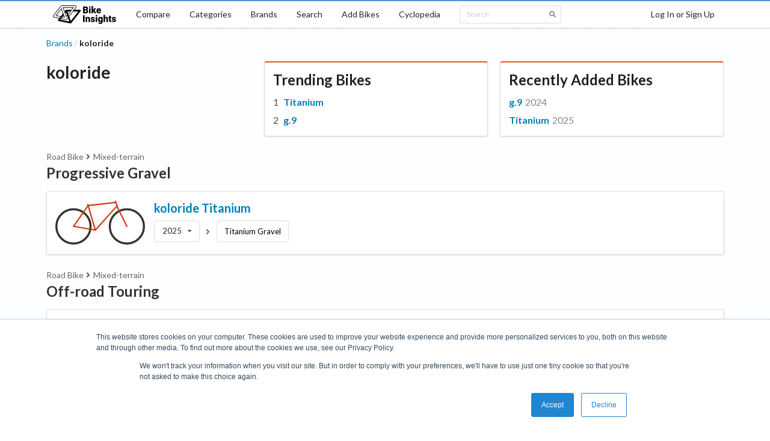

--- FILE ---
content_type: text/html; charset=utf-8
request_url: https://bikeinsights.com/brands/6601826036b751001b298ddd-koloride
body_size: 6046
content:
<!DOCTYPE html><html lang="en"><head><meta charSet="utf-8"/><link rel="apple-touch-icon" sizes="180x180" href="/apple-touch-icon.png"/><link rel="icon" type="image/png" sizes="32x32" href="/favicon-32x32.png"/><link rel="icon" type="image/png" sizes="16x16" href="/favicon-16x16.png"/><link rel="manifest" href="/site.webmanifest"/><link rel="mask-icon" href="/safari-pinned-tab.svg" color="#000000"/><meta name="msapplication-TileColor" content="#2d89ef"/><meta name="theme-color" content="#ffffff"/><meta charSet="utf-8"/><meta name="viewport" content="minimum-scale=1, initial-scale=1, width=device-width, shrink-to-fit=no"/><link href="https://fonts.googleapis.com/css?family=Lato:400,700|Roboto:400,700|Sriracha&amp;display=swap" rel="stylesheet"/><title>koloride - Bike Insights</title><link rel="canonical" href="https://bikeinsights.com/brands/6601826036b751001b298ddd-koloride"/><meta name="description" content="Bike geometry and design analysis for koloride."/><meta property="og:site_name" content="Bike Insights"/><meta property="og:title" content="koloride"/><meta property="og:description" content="Bike geometry and design analysis for koloride."/><meta property="og:url" content="https://bikeinsights.com/brands/6601826036b751001b298ddd-koloride"/><meta name="twitter:domain" value="bikeinsights.com"/><meta name="twitter:title" value="koloride"/><meta name="twitter:description" content="Bike geometry and design analysis for koloride."/><meta name="twitter:url" content="https://bikeinsights.com/brands/6601826036b751001b298ddd-koloride"/><script type="application/ld+json">{"@context":"https://schema.org","@type":"BreadcrumbList","itemListElement":[{"@type":"ListItem","position":1,"item":"https://bikeinsights.com/brands","name":"Brands"},{"@type":"ListItem","position":2,"name":"koloride"}]}</script><script type="application/ld+json">{"@context":"https://schema.org","@type":"Organization","name":"koloride","url":"https://bikeinsights.com/brands/6601826036b751001b298ddd-koloride"}</script><link rel="preload" href="/_next/static/css/618f307992776a35ec5c71088f5dc03c957e6efe_CSS.afd8b54e.chunk.css" as="style"/><link rel="stylesheet" href="/_next/static/css/618f307992776a35ec5c71088f5dc03c957e6efe_CSS.afd8b54e.chunk.css" data-n-g=""/><link rel="preload" href="/_next/static/css/48c6c702c1828ccaf8a90fbe2725f11dbd59f8fe_CSS.c55c50ff.chunk.css" as="style"/><link rel="stylesheet" href="/_next/static/css/48c6c702c1828ccaf8a90fbe2725f11dbd59f8fe_CSS.c55c50ff.chunk.css" data-n-g=""/><link rel="preload" href="/_next/static/css/41f0c1940ed82250b70c2338990b6f4ea6c60f96_CSS.e1d2cd34.chunk.css" as="style"/><link rel="stylesheet" href="/_next/static/css/41f0c1940ed82250b70c2338990b6f4ea6c60f96_CSS.e1d2cd34.chunk.css" data-n-g=""/><link rel="preload" href="/_next/static/css/b15abc2664df1dec357bc990bdcfa9556f4578fa_CSS.c1447ace.chunk.css" as="style"/><link rel="stylesheet" href="/_next/static/css/b15abc2664df1dec357bc990bdcfa9556f4578fa_CSS.c1447ace.chunk.css" data-n-g=""/><link rel="preload" href="/_next/static/css/d9aaf7c6752f3c36875179653c27e510cac134a8_CSS.29e8c770.chunk.css" as="style"/><link rel="stylesheet" href="/_next/static/css/d9aaf7c6752f3c36875179653c27e510cac134a8_CSS.29e8c770.chunk.css" data-n-g=""/><link rel="preload" href="/_next/static/css/f8fa1903f712fcd9654ae3a052bccaa4739f585d_CSS.67b612a4.chunk.css" as="style"/><link rel="stylesheet" href="/_next/static/css/f8fa1903f712fcd9654ae3a052bccaa4739f585d_CSS.67b612a4.chunk.css" data-n-g=""/><link rel="preload" href="/_next/static/css/033f869c0cc364627d93bd7d05534baade1e7634_CSS.a7a708ad.chunk.css" as="style"/><link rel="stylesheet" href="/_next/static/css/033f869c0cc364627d93bd7d05534baade1e7634_CSS.a7a708ad.chunk.css" data-n-g=""/><link rel="preload" href="/_next/static/css/styles.c7e39c49.chunk.css" as="style"/><link rel="stylesheet" href="/_next/static/css/styles.c7e39c49.chunk.css" data-n-g=""/><link rel="preload" href="/_next/static/css/pages/_app.3641ccc1.chunk.css" as="style"/><link rel="stylesheet" href="/_next/static/css/pages/_app.3641ccc1.chunk.css" data-n-g=""/><link rel="preload" href="/_next/static/css/237588efc258b07c78e83f24c14139791bbe828a_CSS.54188f3f.chunk.css" as="style"/><link rel="stylesheet" href="/_next/static/css/237588efc258b07c78e83f24c14139791bbe828a_CSS.54188f3f.chunk.css" data-n-p=""/><link rel="preload" href="/_next/static/css/86aff696ea5ad95b061000b55bfa4fa81526f43d_CSS.ef532749.chunk.css" as="style"/><link rel="stylesheet" href="/_next/static/css/86aff696ea5ad95b061000b55bfa4fa81526f43d_CSS.ef532749.chunk.css" data-n-p=""/><link rel="preload" href="/_next/static/css/a4d4e6da197b99818d945d9857e0882eba9a5c7c_CSS.92f0ffe2.chunk.css" as="style"/><link rel="stylesheet" href="/_next/static/css/a4d4e6da197b99818d945d9857e0882eba9a5c7c_CSS.92f0ffe2.chunk.css" data-n-p=""/><noscript data-n-css="true"></noscript><link rel="preload" href="/_next/static/chunks/main-c6246b5cf9137a17689b.js" as="script"/><link rel="preload" href="/_next/static/chunks/webpack-d7b2fb72fb7257504a38.js" as="script"/><link rel="preload" href="/_next/static/chunks/framework.7c6d77cdc01858bec508.js" as="script"/><link rel="preload" href="/_next/static/chunks/c227ff77.1542b56e990aa850d001.js" as="script"/><link rel="preload" href="/_next/static/chunks/589e5bbf4b9b7a5a2c77c117f09e20a2731373dd.8858cf83bec1e139a100.js" as="script"/><link rel="preload" href="/_next/static/chunks/7bb579c2d15f61e72122c816927bd66555157a5b.9cd2cdefd2e25969d4ad.js" as="script"/><link rel="preload" href="/_next/static/chunks/79a029a91659c4cdc3f9a87cd7912ed00fed14c5.af8594f9813978e2c92e.js" as="script"/><link rel="preload" href="/_next/static/chunks/618f307992776a35ec5c71088f5dc03c957e6efe_CSS.ff5578978733a40a67a3.js" as="script"/><link rel="preload" href="/_next/static/chunks/a28bb37d961aed8f1d56983c86241312a8eddb08.3f6c98a0d46150ce8c52.js" as="script"/><link rel="preload" href="/_next/static/chunks/a0fcf753509d76ae8066fcfad305cb8dd8b68c76.9735d51a1064a471ae54.js" as="script"/><link rel="preload" href="/_next/static/chunks/48c6c702c1828ccaf8a90fbe2725f11dbd59f8fe_CSS.d6f2610c02ca1f2f8023.js" as="script"/><link rel="preload" href="/_next/static/chunks/41f0c1940ed82250b70c2338990b6f4ea6c60f96_CSS.33fae6201fee986d0584.js" as="script"/><link rel="preload" href="/_next/static/chunks/6b321c5c20e83cacaab7463757765ce51d7318e4.8a573cd5588ffcf1f89c.js" as="script"/><link rel="preload" href="/_next/static/chunks/3bfe478cadea75db50eae4001fc5f44a2b8e40cd.43a783680665719bdbe2.js" as="script"/><link rel="preload" href="/_next/static/chunks/b15abc2664df1dec357bc990bdcfa9556f4578fa_CSS.0b5f6bdc6f7c56fd5910.js" as="script"/><link rel="preload" href="/_next/static/chunks/43707ddad152cc116a5685f0ce8ea0cccd3576d3.a36b7e73f2ac225b53a1.js" as="script"/><link rel="preload" href="/_next/static/chunks/d9aaf7c6752f3c36875179653c27e510cac134a8_CSS.5cce01f8b620a635bfe5.js" as="script"/><link rel="preload" href="/_next/static/chunks/f8fa1903f712fcd9654ae3a052bccaa4739f585d_CSS.2def46d8f6d9630e1283.js" as="script"/><link rel="preload" href="/_next/static/chunks/0796b910c00101f49dbf79e29359d08a632a36da.37809d65d1d0fe5a27c7.js" as="script"/><link rel="preload" href="/_next/static/chunks/91ad7b0c3af0720f1cad9ed1d9df32995d1ffc6a.2c089197609412557f45.js" as="script"/><link rel="preload" href="/_next/static/chunks/033f869c0cc364627d93bd7d05534baade1e7634.23768903295e9d7acc62.js" as="script"/><link rel="preload" href="/_next/static/chunks/033f869c0cc364627d93bd7d05534baade1e7634_CSS.034de57766ff36fd46b3.js" as="script"/><link rel="preload" href="/_next/static/chunks/styles.5b83a617d2a1c939c2af.js" as="script"/><link rel="preload" href="/_next/static/chunks/pages/_app-d7a05ccb93538a4e52f6.js" as="script"/><link rel="preload" href="/_next/static/chunks/52d02a0c042c83e03948955c95d4d8ed3e5904f0.ad60c08cdd574893f13a.js" as="script"/><link rel="preload" href="/_next/static/chunks/237588efc258b07c78e83f24c14139791bbe828a_CSS.748f7f460fe4ac62566f.js" as="script"/><link rel="preload" href="/_next/static/chunks/86aff696ea5ad95b061000b55bfa4fa81526f43d_CSS.7144aee9dd79c94d7349.js" as="script"/><link rel="preload" href="/_next/static/chunks/65eb1ccd2e08638836b7bf6d3b99dbe258ec0516.066d99ca3053185633c6.js" as="script"/><link rel="preload" href="/_next/static/chunks/a4d4e6da197b99818d945d9857e0882eba9a5c7c.d8075fc3b182e8b9b913.js" as="script"/><link rel="preload" href="/_next/static/chunks/a4d4e6da197b99818d945d9857e0882eba9a5c7c_CSS.b82b6318f8a1540be6e5.js" as="script"/><link rel="preload" href="/_next/static/chunks/pages/brands/%5BbrandId%5D-6dc8dad3f08eb93e629b.js" as="script"/></head><body><div id="__next"><div class=""><div class="cheeseburger-menu"><div class="cheeseburger-menu-overlay" style="position:fixed;top:0;bottom:0;left:0;right:0;z-index:1001;background:rgba(0, 0, 0, 0.3);opacity:0;transition:opacity 0.3s, transform 0s 0.3s;transform:translate3d(100%, 0px, 0px)" role="button" tabindex="-1"></div><div><div class="cheeseburger-menu-outer" style="position:fixed;left:0;right:inherit;top:0;bottom:0;z-index:1002;width:300px;max-width:80%;transition:transform 0.3s;transform:translate3d(-100%, 0px, 0px);transform-origin:left;background-color:white"><div class="cheeseburger-menu-inner" style="height:100%;padding-bottom:0;overflow-y:auto"><div class="mobile-sidebar-content"><div class="mobile-sidebar-menu"><a href="/">Home</a><a href="/compare">Compare</a><a href="/categories">Categories</a><a href="/brands">Brands</a><a href="/search">Search</a><a href="/bike-geometries/add">Add Bikes</a><a href="/cyclopedia">Cyclopedia</a></div><div class="mobile-sidebar-search"><div class="search-box"><div class="ui large fluid right icon input"><input type="text" value="" placeholder="Search"/><i aria-hidden="true" class="search icon"></i></div></div></div></div></div><div class="cheeseburger-menu-shadow" style="position:absolute;z-index:-1;width:100%;height:100%;transition:opacity 0.3s;box-shadow:0 0 15px 0 rgba(0, 0, 0, .2);opacity:0;top:0;bottom:0;left:0;right:0"></div></div></div></div><div class="mobile-content"><header class="ui borderless stackable top fixed desktop-menu menu"><nav aria-labelledby="primary-navigation" class="ui container"><a class="item logo-item" href="/"><img src="/logo.png" srcSet="/logo.png 1x, /logo_2x.png 2x" alt="Bike Insights"/></a><a class="item" href="/compare">Compare</a><a class="item" href="/categories">Categories</a><a class="item" href="/brands">Brands</a><a class="item" href="/search">Search</a><a class="item" href="/bike-geometries/add">Add Bikes</a><a class="item" href="/cyclopedia">Cyclopedia</a><div class="item search-menu-item"><div class="search-box dropdown"><div class="ui mini right icon input"><input type="text" value="" placeholder="Search"/><i aria-hidden="true" class="search icon"></i></div></div></div><a class="right item">Log In or Sign Up</a></nav></header><header aria-labelledby="mobile-navigation" class="ui borderless mobile-menu menu"><a class="item"><i aria-hidden="true" class="sidebar icon"></i></a><a class="item logo-item" href="/"><img src="/logo.png" srcSet="/logo.png 1x, /logo_2x.png 2x" alt="Bike Insights"/></a><a class="right item">Log In or Sign Up</a></header><main class="ui container page-container brand-profile"><div class="ui breadcrumb"><div class="section"><a href="/brands">Brands</a></div><div class="divider">/</div><div class="active section">koloride</div></div><div class="brand-header"><div class="section name-section"><h1 class="ui header">koloride</h1></div><div class="ui red segment section popular-section"><h2 class="ui header">Trending Bikes</h2><div class="ui active text centered inline loader">Loading...</div></div><div class="ui red segment section new-section"><h2 class="ui header">Recently Added Bikes</h2><div class="ui active text centered inline loader">Loading...</div></div></div><div class="bike-list-by-category"><div class="category-wrapper"><h2 class="ui header category-header"><div class="category-parents"><a href="/categories/road-bike">Road Bike</a><i aria-hidden="true" class="angle right icon"></i><a href="/categories/road-bike/mixed-terrain-road-bike">Mixed-terrain</a></div><a href="/categories/road-bike/mixed-terrain-road-bike/progressive-gravel">Progressive Gravel</a></h2><div class="ui segment bike-card"><div class="diagram"><div><div></div></div></div><div class="content"><div class="name"><h2 class="ui header header"><a href="/bikes/69205f0de24c7f0020bf245d-koloride-titanium">koloride<!-- --> <!-- -->Titanium</a></h2></div><div class="version-build-wrapper"><nav name="version" aria-labelledby="bike-version-navigation" role="listbox" aria-expanded="false" class="ui compact selection scrolling dropdown bike-card-version-menu small" tabindex="0"><div aria-atomic="true" aria-live="polite" role="alert" class="divider text">2025</div><i aria-hidden="true" class="dropdown icon"></i><div class="menu transition"><a title="2025 koloride Titanium" style="pointer-events:all" role="option" aria-checked="true" aria-selected="true" class="active selected item" href="/bikes/69205f0de24c7f0020bf245d-koloride-titanium?version=2025"><span class="text">2025</span></a></div></nav><i aria-hidden="true" class="grey angle right icon"></i><a title="2025 koloride Titanium Titanium Gravel" class="bike-card-build-menu-build" href="/bikes/69205f0de24c7f0020bf245d-koloride-titanium?version=2025&amp;build=titanium-gravel">Titanium Gravel</a></div></div></div></div><div class="category-wrapper"><h2 class="ui header category-header"><div class="category-parents"><a href="/categories/road-bike">Road Bike</a><i aria-hidden="true" class="angle right icon"></i><a href="/categories/road-bike/mixed-terrain-road-bike">Mixed-terrain</a></div><a href="/categories/road-bike/mixed-terrain-road-bike/off-road-touring">Off-road Touring</a></h2><div class="ui segment bike-card"><div class="diagram"></div><div class="content"><div class="name"><h2 class="ui header header"><a href="/bikes/6601826036b751001b298de3-koloride-g9">koloride<!-- --> <!-- -->g.9</a></h2></div><div class="version-build-wrapper"><nav name="version" aria-labelledby="bike-version-navigation" role="listbox" aria-expanded="false" class="ui compact selection scrolling dropdown bike-card-version-menu small" tabindex="0"><div aria-atomic="true" aria-live="polite" role="alert" class="divider text">2024</div><i aria-hidden="true" class="dropdown icon"></i><div class="menu transition"><a title="2024 koloride g.9" style="pointer-events:all" role="option" aria-checked="true" aria-selected="true" class="active selected item" href="/bikes/6601826036b751001b298de3-koloride-g9?version=2024"><span class="text">2024</span></a></div></nav><i aria-hidden="true" class="grey angle right icon"></i><a title="2024 koloride g.9 Base" class="bike-card-build-menu-build" href="/bikes/6601826036b751001b298de3-koloride-g9?version=2024&amp;build=base">Base</a></div></div></div></div></div><div class="admin-box"><a href="/cdn-cgi/l/email-protection#33404643435c414773515a58565a5d405a545b47401d505c5e0c404651595650470e7141525d5716010376575a47160103604654545640475a5c5d160072160103585c5f5c415a5756" target="_blank" rel="noopener noreferrer" class="ui black basic button" role="button">Suggest <!-- -->Brand<!-- --> Edit</a></div></main><footer class="ui container footer"><div class="nav"><nav role="list" class="ui horizontal link list" aria-labelledby="footer-navigation"><a role="listitem" class="item" href="https://blog.bikeinsights.com/">Blog</a><a role="listitem" class="item" href="/about">About</a><a role="listitem" class="item" href="/features">Features</a><a role="listitem" class="item" href="/donate">Donate</a><a role="listitem" class="item" href="/managed-brands">Managed Brands</a><a role="listitem" class="item" href="/terms">Terms of Use</a><a role="listitem" class="item" href="/privacy">Privacy Policy</a><a role="listitem" class="item" href="/contact">Contact</a><a role="listitem" class="item" href="http://eepurl.com/gmAjjX">Subscribe to Updates</a></nav><p>Bike Insights © <!-- -->2026</p></div><div class="social-icons"><a href="http://eepurl.com/gmAjjX" title="Subscribe to Email Updates"><i aria-hidden="true" class="mail big icon"></i></a><a href="https://facebook.com/bikeinsights" title="Bike Insights on Facebook"><i aria-hidden="true" class="facebook square big icon"></i></a><a href="https://twitter.com/bikeinsights" title="Bike Insights on Twitter"><i aria-hidden="true" class="twitter big icon"></i></a><a href="https://www.instagram.com/bikeinsights" title="Bike Insights on Instagram"><i aria-hidden="true" class="instagram big icon"></i></a></div></footer></div></div></div><script data-cfasync="false" src="/cdn-cgi/scripts/5c5dd728/cloudflare-static/email-decode.min.js"></script><script type="text/javascript" id="hs-script-loader" async="" defer="" src="//js-na1.hs-scripts.com/21030544.js"></script><script id="__NEXT_DATA__" type="application/json">{"props":{"pageProps":{},"apolloState":{"ROOT_QUERY":{"__typename":"Query","me":null,"brand({\"id\":\"6601826036b751001b298ddd\"})":{"__ref":"Brand:6601826036b751001b298ddd"}},"Brand:6601826036b751001b298ddd":{"__typename":"Brand","id":"6601826036b751001b298ddd","name":"koloride","slug":"koloride","primaryUrl":null,"country":null,"created":null,"published":true,"permissions":{"__typename":"BrandPermissions","manage":false},"bikes":[{"__ref":"Bike:69205f0de24c7f0020bf245d"},{"__ref":"Bike:6601826036b751001b298de3"}]},"BikeCategory:5bfb1885b812dd00049c19f2":{"__typename":"BikeCategory","id":"5bfb1885b812dd00049c19f2","name":"Road Bike","short_name":"Road Bike","slug":"road-bike","sort_value":"1"},"BikeCategory:5bfb1886b812dd00049c19f7":{"__typename":"BikeCategory","id":"5bfb1886b812dd00049c19f7","name":"Mixed-terrain Road Bike","short_name":"Mixed-terrain","slug":"mixed-terrain-road-bike","sort_value":"02","parent":{"__ref":"BikeCategory:5bfb1885b812dd00049c19f2"}},"BikeCategory:61b243e718c21a00423580c9":{"__typename":"BikeCategory","id":"61b243e718c21a00423580c9","name":"Progressive Gravel","short_name":"Progressive Gravel","slug":"progressive-gravel","sort_value":"10","parent":{"__ref":"BikeCategory:5bfb1886b812dd00049c19f7"}},"BikeBuild:69205f0de24c7f0020bf2466":{"__typename":"BikeBuild","id":"69205f0de24c7f0020bf2466","name":"Titanium Gravel","slug":"titanium-gravel","verified":false,"ebike":false,"private":false,"published":true,"level_3_category":{"__ref":"BikeCategory:61b243e718c21a00423580c9"}},"BikeVersion:69205f0de24c7f0020bf2461":{"__typename":"BikeVersion","id":"69205f0de24c7f0020bf2461","name":"2025","slug":"2025","builds":[{"__ref":"BikeBuild:69205f0de24c7f0020bf2466"}],"diagram_calcs":"{\"width\":1736,\"multiplier\":1,\"tubeStrokeWidth\":25.4,\"frontWheel\":{\"radius\":331,\"cx\":1385,\"cy\":508.7,\"strokeWidth\":40},\"rearWheel\":{\"radius\":331,\"cx\":351,\"cy\":508.7,\"strokeWidth\":40},\"bottomBracket\":{\"cx\":775.1,\"cy\":579.7},\"seatTubeTopTubeCenter\":{\"cx\":634.99,\"cy\":106.71},\"seatTubeTop\":{\"cx\":625.14,\"cy\":73.44},\"headTubeTop\":{\"cx\":1161.1,\"cy\":12.7},\"headTubeTopTubeIntersection\":{\"cx\":1172.49,\"cy\":45.79},\"headTubeBottom\":{\"cx\":1206.68,\"cy\":145.07},\"headTubeDownTubeIntersection\":{\"cx\":1195.28,\"cy\":111.98},\"height\":859.7}"},"Bike:69205f0de24c7f0020bf245d":{"__typename":"Bike","id":"69205f0de24c7f0020bf245d","slug":"koloride-titanium","name":"Titanium","brand_name":"koloride","published":true,"private":false,"current_version":{"__ref":"BikeVersion:69205f0de24c7f0020bf2461"},"versions":[{"__ref":"BikeVersion:69205f0de24c7f0020bf2461"}]},"BikeCategory:5bfb1888b812dd00049c1a0d":{"__typename":"BikeCategory","id":"5bfb1888b812dd00049c1a0d","name":"Off-road Touring","short_name":"Off-road Touring","slug":"off-road-touring","sort_value":"11","parent":{"__ref":"BikeCategory:5bfb1886b812dd00049c19f7"}},"BikeBuild:6601826036b751001b298dec":{"__typename":"BikeBuild","id":"6601826036b751001b298dec","name":"Base","slug":"base","verified":false,"ebike":false,"private":false,"published":true,"level_3_category":{"__ref":"BikeCategory:5bfb1888b812dd00049c1a0d"}},"BikeVersion:6601826036b751001b298de7":{"__typename":"BikeVersion","id":"6601826036b751001b298de7","name":"2024","slug":"2024","builds":[{"__ref":"BikeBuild:6601826036b751001b298dec"}],"diagram_calcs":null},"Bike:6601826036b751001b298de3":{"__typename":"Bike","id":"6601826036b751001b298de3","slug":"koloride-g9","name":"g.9","brand_name":"koloride","published":true,"private":false,"current_version":{"__ref":"BikeVersion:6601826036b751001b298de7"},"versions":[{"__ref":"BikeVersion:6601826036b751001b298de7"}]}}},"page":"/brands/[brandId]","query":{"brandId":"6601826036b751001b298ddd-koloride"},"buildId":"Nyt5UEN-ibgKmhgCVtmH9","runtimeConfig":{"client":{"googleAnalyticsTrackingId":"UA-107591398-1","sentry":{"dsn":"https://d879c2c8901c4974b4103f8f45455345@o102869.ingest.sentry.io/226244","release":"1e6de12e7093a3ff39d9ae1201c2da08c09b5bcc"},"hubspot":{"id":"21030544"},"stripe":{"key":"pk_live_51Hd5jgEUHDl0wX1TV36dko6hl5I3jYmCCo6Fy9x2PZDdyZ6XT0arusMyJmxMlbqcrxPt9jP0cc5ZK2b5tUeBobAK002OIcDk6y"}},"universal":{"baseUrl":"https://bikeinsights.com","env":"production"}},"isFallback":false,"customServer":true,"appGip":true,"head":[["meta",{"charSet":"utf-8"}],["meta",{"name":"viewport","content":"minimum-scale=1, initial-scale=1, width=device-width, shrink-to-fit=no"}],["link",{"href":"https://fonts.googleapis.com/css?family=Lato:400,700|Roboto:400,700|Sriracha\u0026display=swap","rel":"stylesheet"}],["title",{"children":"koloride - Bike Insights"}],["link",{"rel":"canonical","href":"https://bikeinsights.com/brands/6601826036b751001b298ddd-koloride"}],["meta",{"name":"description","content":"Bike geometry and design analysis for koloride."}],["meta",{"property":"og:site_name","content":"Bike Insights"}],["meta",{"property":"og:title","content":"koloride"}],["meta",{"property":"og:description","content":"Bike geometry and design analysis for koloride."}],["meta",{"property":"og:url","content":"https://bikeinsights.com/brands/6601826036b751001b298ddd-koloride"}],["meta",{"name":"twitter:domain","value":"bikeinsights.com"}],["meta",{"name":"twitter:title","value":"koloride"}],["meta",{"name":"twitter:description","content":"Bike geometry and design analysis for koloride."}],["meta",{"name":"twitter:url","content":"https://bikeinsights.com/brands/6601826036b751001b298ddd-koloride"}],["script",{"type":"application/ld+json","dangerouslySetInnerHTML":{"__html":"{\"@context\":\"https://schema.org\",\"@type\":\"BreadcrumbList\",\"itemListElement\":[{\"@type\":\"ListItem\",\"position\":1,\"item\":\"https://bikeinsights.com/brands\",\"name\":\"Brands\"},{\"@type\":\"ListItem\",\"position\":2,\"name\":\"koloride\"}]}"}}],["script",{"type":"application/ld+json","dangerouslySetInnerHTML":{"__html":"{\"@context\":\"https://schema.org\",\"@type\":\"Organization\",\"name\":\"koloride\",\"url\":\"https://bikeinsights.com/brands/6601826036b751001b298ddd-koloride\"}"}}]]}</script><script nomodule="" src="/_next/static/chunks/polyfills-e7f1ebc21ffc4f958487.js"></script><script src="/_next/static/chunks/main-c6246b5cf9137a17689b.js" async=""></script><script src="/_next/static/chunks/webpack-d7b2fb72fb7257504a38.js" async=""></script><script src="/_next/static/chunks/framework.7c6d77cdc01858bec508.js" async=""></script><script src="/_next/static/chunks/c227ff77.1542b56e990aa850d001.js" async=""></script><script src="/_next/static/chunks/589e5bbf4b9b7a5a2c77c117f09e20a2731373dd.8858cf83bec1e139a100.js" async=""></script><script src="/_next/static/chunks/7bb579c2d15f61e72122c816927bd66555157a5b.9cd2cdefd2e25969d4ad.js" async=""></script><script src="/_next/static/chunks/79a029a91659c4cdc3f9a87cd7912ed00fed14c5.af8594f9813978e2c92e.js" async=""></script><script src="/_next/static/chunks/618f307992776a35ec5c71088f5dc03c957e6efe_CSS.ff5578978733a40a67a3.js" async=""></script><script src="/_next/static/chunks/a28bb37d961aed8f1d56983c86241312a8eddb08.3f6c98a0d46150ce8c52.js" async=""></script><script src="/_next/static/chunks/a0fcf753509d76ae8066fcfad305cb8dd8b68c76.9735d51a1064a471ae54.js" async=""></script><script src="/_next/static/chunks/48c6c702c1828ccaf8a90fbe2725f11dbd59f8fe_CSS.d6f2610c02ca1f2f8023.js" async=""></script><script src="/_next/static/chunks/41f0c1940ed82250b70c2338990b6f4ea6c60f96_CSS.33fae6201fee986d0584.js" async=""></script><script src="/_next/static/chunks/6b321c5c20e83cacaab7463757765ce51d7318e4.8a573cd5588ffcf1f89c.js" async=""></script><script src="/_next/static/chunks/3bfe478cadea75db50eae4001fc5f44a2b8e40cd.43a783680665719bdbe2.js" async=""></script><script src="/_next/static/chunks/b15abc2664df1dec357bc990bdcfa9556f4578fa_CSS.0b5f6bdc6f7c56fd5910.js" async=""></script><script src="/_next/static/chunks/43707ddad152cc116a5685f0ce8ea0cccd3576d3.a36b7e73f2ac225b53a1.js" async=""></script><script src="/_next/static/chunks/d9aaf7c6752f3c36875179653c27e510cac134a8_CSS.5cce01f8b620a635bfe5.js" async=""></script><script src="/_next/static/chunks/f8fa1903f712fcd9654ae3a052bccaa4739f585d_CSS.2def46d8f6d9630e1283.js" async=""></script><script src="/_next/static/chunks/0796b910c00101f49dbf79e29359d08a632a36da.37809d65d1d0fe5a27c7.js" async=""></script><script src="/_next/static/chunks/91ad7b0c3af0720f1cad9ed1d9df32995d1ffc6a.2c089197609412557f45.js" async=""></script><script src="/_next/static/chunks/033f869c0cc364627d93bd7d05534baade1e7634.23768903295e9d7acc62.js" async=""></script><script src="/_next/static/chunks/033f869c0cc364627d93bd7d05534baade1e7634_CSS.034de57766ff36fd46b3.js" async=""></script><script src="/_next/static/chunks/styles.5b83a617d2a1c939c2af.js" async=""></script><script src="/_next/static/chunks/pages/_app-d7a05ccb93538a4e52f6.js" async=""></script><script src="/_next/static/chunks/52d02a0c042c83e03948955c95d4d8ed3e5904f0.ad60c08cdd574893f13a.js" async=""></script><script src="/_next/static/chunks/237588efc258b07c78e83f24c14139791bbe828a_CSS.748f7f460fe4ac62566f.js" async=""></script><script src="/_next/static/chunks/86aff696ea5ad95b061000b55bfa4fa81526f43d_CSS.7144aee9dd79c94d7349.js" async=""></script><script src="/_next/static/chunks/65eb1ccd2e08638836b7bf6d3b99dbe258ec0516.066d99ca3053185633c6.js" async=""></script><script src="/_next/static/chunks/a4d4e6da197b99818d945d9857e0882eba9a5c7c.d8075fc3b182e8b9b913.js" async=""></script><script src="/_next/static/chunks/a4d4e6da197b99818d945d9857e0882eba9a5c7c_CSS.b82b6318f8a1540be6e5.js" async=""></script><script src="/_next/static/chunks/pages/brands/%5BbrandId%5D-6dc8dad3f08eb93e629b.js" async=""></script><script src="/_next/static/Nyt5UEN-ibgKmhgCVtmH9/_buildManifest.js" async=""></script><script src="/_next/static/Nyt5UEN-ibgKmhgCVtmH9/_ssgManifest.js" async=""></script><script defer src="https://static.cloudflareinsights.com/beacon.min.js/vcd15cbe7772f49c399c6a5babf22c1241717689176015" integrity="sha512-ZpsOmlRQV6y907TI0dKBHq9Md29nnaEIPlkf84rnaERnq6zvWvPUqr2ft8M1aS28oN72PdrCzSjY4U6VaAw1EQ==" data-cf-beacon='{"version":"2024.11.0","token":"9b04b0d26f1a495cbeb22317c9bef50c","r":1,"server_timing":{"name":{"cfCacheStatus":true,"cfEdge":true,"cfExtPri":true,"cfL4":true,"cfOrigin":true,"cfSpeedBrain":true},"location_startswith":null}}' crossorigin="anonymous"></script>
</body></html>

--- FILE ---
content_type: text/css; charset=UTF-8
request_url: https://bikeinsights.com/_next/static/css/86aff696ea5ad95b061000b55bfa4fa81526f43d_CSS.ef532749.chunk.css
body_size: 3247
content:
/*!
 * # Fomantic-UI - Dimmer
 * http://github.com/fomantic/Fomantic-UI/
 *
 *
 * Released under the MIT license
 * http://opensource.org/licenses/MIT
 *
 */


/*******************************
            Dimmer
*******************************/

.dimmable:not(body) {
  position: relative;
}
.ui.dimmer {
  display: none;
  position: absolute;
  top: 0 !important;
  left: 0 !important;
  width: 100%;
  height: 100%;
  text-align: center;
  vertical-align: middle;
  padding: 1em;
  background-color: rgba(0, 0, 0, 0.85);
  opacity: 0;
  line-height: 1;
  -webkit-animation-fill-mode: both;
          animation-fill-mode: both;
  -webkit-animation-duration: 0.5s;
          animation-duration: 0.5s;
  -webkit-transition: background-color 0.5s linear;
  transition: background-color 0.5s linear;
  -webkit-box-orient: vertical;
  -webkit-box-direction: normal;
      -ms-flex-direction: column;
          flex-direction: column;
  -webkit-box-align: center;
      -ms-flex-align: center;
          align-items: center;
  -webkit-box-pack: center;
      -ms-flex-pack: center;
          justify-content: center;
  -webkit-user-select: none;
     -moz-user-select: none;
      -ms-user-select: none;
          user-select: none;
  will-change: opacity;
  z-index: 1000;
}

/* Dimmer Content */
.ui.dimmer > .content {
  -webkit-user-select: text;
     -moz-user-select: text;
      -ms-user-select: text;
          user-select: text;
  color: #FFFFFF;
}

/* Loose Coupling */
.ui.segment > .ui.dimmer:not(.page) {
  border-radius: inherit !important;
}

/* Scrollbars */
.ui.dimmer:not(.inverted)::-webkit-scrollbar-track {
  background: rgba(255, 255, 255, 0.1);
}
.ui.dimmer:not(.inverted)::-webkit-scrollbar-thumb {
  background: rgba(255, 255, 255, 0.25);
}
.ui.dimmer:not(.inverted)::-webkit-scrollbar-thumb:window-inactive {
  background: rgba(255, 255, 255, 0.15);
}
.ui.dimmer:not(.inverted)::-webkit-scrollbar-thumb:hover {
  background: rgba(255, 255, 255, 0.35);
}


/*******************************
            States
*******************************/


/* Animating */
.animating.dimmable:not(body),
.dimmed.dimmable:not(body) {
  overflow: hidden;
}

/* Animating / Active / Visible */
.dimmed.dimmable > .ui.animating.dimmer,
.dimmed.dimmable > .ui.visible.dimmer,
.ui.active.dimmer {
  display: -webkit-box;
  display: -ms-flexbox;
  display: flex;
  opacity: 1;
}

/* Disabled */
.ui.disabled.dimmer {
  width: 0 !important;
  height: 0 !important;
}


/*******************************
           Variations
*******************************/


/*--------------
      Legacy
  ---------------*/


/* Animating / Active / Visible */
.dimmed.dimmable > .ui.animating.legacy.dimmer,
.dimmed.dimmable > .ui.visible.legacy.dimmer,
.ui.active.legacy.dimmer {
  display: block;
}

/*--------------
      Alignment
  ---------------*/

.ui[class*="top aligned"].dimmer {
  -webkit-box-pack: start;
      -ms-flex-pack: start;
          justify-content: flex-start;
}
.ui[class*="bottom aligned"].dimmer {
  -webkit-box-pack: end;
      -ms-flex-pack: end;
          justify-content: flex-end;
}

/*--------------
        Page
  ---------------*/

.ui.page.dimmer {
  position: fixed;
  -webkit-transform-style: '';
          transform-style: '';
  -webkit-perspective: 2000px;
          perspective: 2000px;
  -webkit-transform-origin: center center;
          transform-origin: center center;
}
body.animating.in.dimmable,
body.dimmed.dimmable {
  overflow: hidden;
}
body.dimmable > .dimmer {
  position: fixed;
}

/*--------------
      Blurring
  ---------------*/

.blurring.dimmable > :not(.dimmer) {
  -webkit-filter: initial;
          filter: initial;
  -webkit-transition: 800ms -webkit-filter ease;
  transition: 800ms -webkit-filter ease;
  transition: 800ms filter ease;
  transition: 800ms filter ease, 800ms -webkit-filter ease;
}
.blurring.dimmed.dimmable > :not(.dimmer):not(.popup) {
  -webkit-filter: blur(5px) grayscale(0.7);
          filter: blur(5px) grayscale(0.7);
}

/* Dimmer Color */
.blurring.dimmable > .dimmer {
  background-color: rgba(0, 0, 0, 0.6);
}
.blurring.dimmable > .inverted.dimmer {
  background-color: rgba(255, 255, 255, 0.6);
}

/*--------------
      Aligned
  ---------------*/

.ui.dimmer > .top.aligned.content > * {
  vertical-align: top;
}
.ui.dimmer > .bottom.aligned.content > * {
  vertical-align: bottom;
}

/*--------------
      Shades
  ---------------*/

.medium.medium.medium.medium.medium.dimmer {
  background-color: rgba(0, 0, 0, 0.65);
}
.light.light.light.light.light.dimmer {
  background-color: rgba(0, 0, 0, 0.45);
}
.very.light.light.light.light.dimmer {
  background-color: rgba(0, 0, 0, 0.25);
}

/*--------------
      Inverted
  ---------------*/

.ui.inverted.dimmer {
  background-color: rgba(255, 255, 255, 0.85);
}
.ui.inverted.dimmer > .content,
.ui.inverted.dimmer > .content > * {
  color: #000000;
}

/*--------------
     Inverted Shades
    ---------------*/

.medium.medium.medium.medium.medium.inverted.dimmer {
  background-color: rgba(255, 255, 255, 0.65);
}
.light.light.light.light.light.inverted.dimmer {
  background-color: rgba(255, 255, 255, 0.45);
}
.very.light.light.light.light.inverted.dimmer {
  background-color: rgba(255, 255, 255, 0.25);
}

/*--------------
       Simple
  ---------------*/


/* Displays without javascript */
.ui.simple.dimmer {
  display: block;
  overflow: hidden;
  opacity: 0;
  width: 0;
  height: 0;
  z-index: -100;
  background-color: rgba(0, 0, 0, 0);
}
.dimmed.dimmable > .ui.simple.dimmer {
  overflow: visible;
  opacity: 1;
  width: 100%;
  height: 100%;
  background-color: rgba(0, 0, 0, 0.85);
  z-index: 1;
}
.ui.simple.inverted.dimmer {
  background-color: rgba(255, 255, 255, 0);
}
.dimmed.dimmable > .ui.simple.inverted.dimmer {
  background-color: rgba(255, 255, 255, 0.85);
}

/*--------------
       Partially
  ----------------*/

.ui[class*="top dimmer"],
.ui[class*="center dimmer"],
.ui[class*="bottom dimmer"] {
  height: auto;
}
.ui[class*="bottom dimmer"] {
  top: auto !important;
  bottom: 0;
}
.ui[class*="center dimmer"] {
  top: 50% !important;
  transform: translateY(-50%);
  -webkit-transform: translateY(calc(-50% - 0.5px));
}
.ui.segment > .ui[class*="top dimmer"] {
  border-bottom-left-radius: 0 !important;
  border-bottom-right-radius: 0 !important;
}
.ui.segment > .ui[class*="center dimmer"] {
  border-radius: 0 !important;
}
.ui.segment > .ui[class*="bottom dimmer"] {
  border-top-left-radius: 0 !important;
  border-top-right-radius: 0 !important;
}
.ui[class*="center dimmer"].transition[class*="fade up"].in {
  -webkit-animation-name: fadeInUpCenter;
          animation-name: fadeInUpCenter;
}
.ui[class*="center dimmer"].transition[class*="fade down"].in {
  -webkit-animation-name: fadeInDownCenter;
          animation-name: fadeInDownCenter;
}
.ui[class*="center dimmer"].transition[class*="fade up"].out {
  -webkit-animation-name: fadeOutUpCenter;
          animation-name: fadeOutUpCenter;
}
.ui[class*="center dimmer"].transition[class*="fade down"].out {
  -webkit-animation-name: fadeOutDownCenter;
          animation-name: fadeOutDownCenter;
}
.ui[class*="center dimmer"].bounce.transition {
  -webkit-animation-name: bounceCenter;
          animation-name: bounceCenter;
}
@-webkit-keyframes fadeInUpCenter {
  0% {
    opacity: 0;
    transform: translateY(-40%);
    -webkit-transform: translateY(calc(-40% - 0.5px));
  }
  100% {
    opacity: 1;
    transform: translateY(-50%);
    -webkit-transform: translateY(calc(-50% - 0.5px));
  }
}
@keyframes fadeInUpCenter {
  0% {
    opacity: 0;
    transform: translateY(-40%);
    -webkit-transform: translateY(calc(-40% - 0.5px));
  }
  100% {
    opacity: 1;
    transform: translateY(-50%);
    -webkit-transform: translateY(calc(-50% - 0.5px));
  }
}
@-webkit-keyframes fadeInDownCenter {
  0% {
    opacity: 0;
    transform: translateY(-60%);
    -webkit-transform: translateY(calc(-60% - 0.5px));
  }
  100% {
    opacity: 1;
    transform: translateY(-50%);
    -webkit-transform: translateY(calc(-50% - 0.5px));
  }
}
@keyframes fadeInDownCenter {
  0% {
    opacity: 0;
    transform: translateY(-60%);
    -webkit-transform: translateY(calc(-60% - 0.5px));
  }
  100% {
    opacity: 1;
    transform: translateY(-50%);
    -webkit-transform: translateY(calc(-50% - 0.5px));
  }
}
@-webkit-keyframes fadeOutUpCenter {
  0% {
    opacity: 1;
    transform: translateY(-50%);
    -webkit-transform: translateY(calc(-50% - 0.5px));
  }
  100% {
    opacity: 0;
    transform: translateY(-45%);
    -webkit-transform: translateY(calc(-45% - 0.5px));
  }
}
@keyframes fadeOutUpCenter {
  0% {
    opacity: 1;
    transform: translateY(-50%);
    -webkit-transform: translateY(calc(-50% - 0.5px));
  }
  100% {
    opacity: 0;
    transform: translateY(-45%);
    -webkit-transform: translateY(calc(-45% - 0.5px));
  }
}
@-webkit-keyframes fadeOutDownCenter {
  0% {
    opacity: 1;
    transform: translateY(-50%);
    -webkit-transform: translateY(calc(-50% - 0.5px));
  }
  100% {
    opacity: 0;
    transform: translateY(-55%);
    -webkit-transform: translateY(calc(-55% - 0.5px));
  }
}
@keyframes fadeOutDownCenter {
  0% {
    opacity: 1;
    transform: translateY(-50%);
    -webkit-transform: translateY(calc(-50% - 0.5px));
  }
  100% {
    opacity: 0;
    transform: translateY(-55%);
    -webkit-transform: translateY(calc(-55% - 0.5px));
  }
}
@-webkit-keyframes bounceCenter {
  0%,
  20%,
  50%,
  80%,
  100% {
    transform: translateY(-50%);
    -webkit-transform: translateY(calc(-50% - 0.5px));
  }
  40% {
    -webkit-transform: translateY(calc(-50% - 30px));
            transform: translateY(calc(-50% - 30px));
  }
  60% {
    -webkit-transform: translateY(calc(-50% - 15px));
            transform: translateY(calc(-50% - 15px));
  }
}
@keyframes bounceCenter {
  0%,
  20%,
  50%,
  80%,
  100% {
    transform: translateY(-50%);
    -webkit-transform: translateY(calc(-50% - 0.5px));
  }
  40% {
    -webkit-transform: translateY(calc(-50% - 30px));
            transform: translateY(calc(-50% - 30px));
  }
  60% {
    -webkit-transform: translateY(calc(-50% - 15px));
            transform: translateY(calc(-50% - 15px));
  }
}


/*******************************
         Theme Overrides
*******************************/



/*******************************
        User Overrides
*******************************/


.page-container.loading {
  padding: 2em 0;
}

/*!
 * # Fomantic-UI - Popup
 * http://github.com/fomantic/Fomantic-UI/
 *
 *
 * Released under the MIT license
 * http://opensource.org/licenses/MIT
 *
 */


/*******************************
            Popup
*******************************/

.ui.popup {
  display: none;
  position: absolute;
  top: 0;
  right: 0;
  
/* Fixes content being squished when inline (moz only) */
  min-width: -webkit-min-content;
  min-width: -moz-min-content;
  min-width: min-content;
  z-index: 1900;
  border: 1px solid #D4D4D5;
  line-height: 1.4285em;
  max-width: 250px;
  background: #FFFFFF;
  padding: 0.833em 1em;
  font-weight: normal;
  font-style: normal;
  color: rgba(0, 0, 0, 0.87);
  border-radius: 0.28571429rem;
  -webkit-box-shadow: 0 2px 4px 0 rgba(34, 36, 38, 0.12), 0 2px 10px 0 rgba(34, 36, 38, 0.15);
          box-shadow: 0 2px 4px 0 rgba(34, 36, 38, 0.12), 0 2px 10px 0 rgba(34, 36, 38, 0.15);
}
.ui.popup > .header {
  padding: 0;
  font-family: 'Lato', 'Helvetica Neue', Arial, Helvetica, sans-serif;
  font-size: 1.14285714em;
  line-height: 1.2;
  font-weight: bold;
}
.ui.popup > .header + .content {
  padding-top: 0.5em;
}
.ui.popup:before {
  position: absolute;
  content: '';
  width: 0.71428571em;
  height: 0.71428571em;
  background: #FFFFFF;
  -webkit-transform: rotate(45deg);
          transform: rotate(45deg);
  z-index: 1901;
  -webkit-box-shadow: 1px 1px 0 0 #bababc;
          box-shadow: 1px 1px 0 0 #bababc;
}


/*******************************
            Types
*******************************/


/*--------------
      Tooltip
  ---------------*/


/* Content */
[data-tooltip] {
  position: relative;
}

/* Arrow */
[data-tooltip]:before {
  pointer-events: none;
  position: absolute;
  content: '';
  font-size: 1rem;
  width: 0.71428571em;
  height: 0.71428571em;
  background: #FFFFFF;
  -webkit-transform: rotate(45deg);
          transform: rotate(45deg);
  z-index: 1901;
  -webkit-box-shadow: 1px 1px 0 0 #bababc;
          box-shadow: 1px 1px 0 0 #bababc;
}

/* Popup */
[data-tooltip]:after {
  pointer-events: none;
  content: attr(data-tooltip);
  position: absolute;
  text-transform: none;
  text-align: left;
  white-space: nowrap;
  font-size: 1rem;
  border: 1px solid #D4D4D5;
  line-height: 1.4285em;
  max-width: none;
  background: #FFFFFF;
  padding: 0.833em 1em;
  font-weight: normal;
  font-style: normal;
  color: rgba(0, 0, 0, 0.87);
  border-radius: 0.28571429rem;
  -webkit-box-shadow: 0 2px 4px 0 rgba(34, 36, 38, 0.12), 0 2px 10px 0 rgba(34, 36, 38, 0.15);
          box-shadow: 0 2px 4px 0 rgba(34, 36, 38, 0.12), 0 2px 10px 0 rgba(34, 36, 38, 0.15);
  z-index: 1900;
}

/* Default Position (Top Center) */
[data-tooltip]:not([data-position]):before {
  top: auto;
  right: auto;
  bottom: 100%;
  left: 50%;
  background: #FFFFFF;
  margin-left: -0.07142857rem;
  margin-bottom: 0.14285714rem;
}
[data-tooltip]:not([data-position]):after {
  left: 50%;
  -webkit-transform: translateX(-50%);
          transform: translateX(-50%);
  bottom: 100%;
  margin-bottom: 0.5em;
}

/* Animation */
[data-tooltip]:before,
[data-tooltip]:after {
  pointer-events: none;
  visibility: hidden;
}
[data-tooltip]:before {
  opacity: 0;
  -webkit-transform: rotate(45deg) scale(0) !important;
          transform: rotate(45deg) scale(0) !important;
  -webkit-transform-origin: center top;
          transform-origin: center top;
  -webkit-transition: all 0.1s ease;
  transition: all 0.1s ease;
}
[data-tooltip]:after {
  opacity: 1;
  -webkit-transform-origin: center bottom;
          transform-origin: center bottom;
  -webkit-transition: all 0.1s ease;
  transition: all 0.1s ease;
}
[data-tooltip]:hover:before,
[data-tooltip]:hover:after {
  visibility: visible;
  pointer-events: auto;
}
[data-tooltip]:hover:before {
  -webkit-transform: rotate(45deg) scale(1) !important;
          transform: rotate(45deg) scale(1) !important;
  opacity: 1;
}

/* Animation Position */
[data-tooltip]:after,
[data-tooltip][data-position="top center"]:after,
[data-tooltip][data-position="bottom center"]:after {
  -webkit-transform: translateX(-50%) scale(0) !important;
          transform: translateX(-50%) scale(0) !important;
}
[data-tooltip]:hover:after,
[data-tooltip][data-position="bottom center"]:hover:after {
  -webkit-transform: translateX(-50%) scale(1) !important;
          transform: translateX(-50%) scale(1) !important;
}
[data-tooltip][data-position="left center"]:after,
[data-tooltip][data-position="right center"]:after {
  -webkit-transform: translateY(-50%) scale(0) !important;
          transform: translateY(-50%) scale(0) !important;
}
[data-tooltip][data-position="left center"]:hover:after,
[data-tooltip][data-position="right center"]:hover:after {
  -webkit-transform: translateY(-50%) scale(1) !important;
          transform: translateY(-50%) scale(1) !important;
}
[data-tooltip][data-position="top left"]:after,
[data-tooltip][data-position="top right"]:after,
[data-tooltip][data-position="bottom left"]:after,
[data-tooltip][data-position="bottom right"]:after {
  -webkit-transform: scale(0) !important;
          transform: scale(0) !important;
}
[data-tooltip][data-position="top left"]:hover:after,
[data-tooltip][data-position="top right"]:hover:after,
[data-tooltip][data-position="bottom left"]:hover:after,
[data-tooltip][data-position="bottom right"]:hover:after {
  -webkit-transform: scale(1) !important;
          transform: scale(1) !important;
}

/*--------------
        Inverted
    ---------------*/


/* Arrow */
[data-tooltip][data-inverted]:before {
  -webkit-box-shadow: none !important;
          box-shadow: none !important;
}

/* Arrow Position */
[data-tooltip][data-inverted]:before {
  background: #1B1C1D;
}

/* Popup  */
[data-tooltip][data-inverted]:after {
  background: #1B1C1D;
  color: #FFFFFF;
  border: none;
  -webkit-box-shadow: none;
          box-shadow: none;
}
[data-tooltip][data-inverted]:after .header {
  background: none;
  color: #FFFFFF;
}

/*--------------
        Position
    ---------------*/

[data-position~="top"][data-tooltip]:before {
  background: #FFFFFF;
}

/* Top Center */
[data-position="top center"][data-tooltip]:after {
  top: auto;
  right: auto;
  left: 50%;
  bottom: 100%;
  -webkit-transform: translateX(-50%);
          transform: translateX(-50%);
  margin-bottom: 0.5em;
}
[data-position="top center"][data-tooltip]:before {
  top: auto;
  right: auto;
  bottom: 100%;
  left: 50%;
  background: #FFFFFF;
  margin-left: -0.07142857rem;
  margin-bottom: 0.14285714rem;
}

/* Top Left */
[data-position="top left"][data-tooltip]:after {
  top: auto;
  right: auto;
  left: 0;
  bottom: 100%;
  margin-bottom: 0.5em;
}
[data-position="top left"][data-tooltip]:before {
  top: auto;
  right: auto;
  bottom: 100%;
  left: 1em;
  margin-left: -0.07142857rem;
  margin-bottom: 0.14285714rem;
}

/* Top Right */
[data-position="top right"][data-tooltip]:after {
  top: auto;
  left: auto;
  right: 0;
  bottom: 100%;
  margin-bottom: 0.5em;
}
[data-position="top right"][data-tooltip]:before {
  top: auto;
  left: auto;
  bottom: 100%;
  right: 1em;
  margin-left: -0.07142857rem;
  margin-bottom: 0.14285714rem;
}
[data-position~="bottom"][data-tooltip]:before {
  background: #FFFFFF;
  -webkit-box-shadow: -1px -1px 0 0 #bababc;
          box-shadow: -1px -1px 0 0 #bababc;
}

/* Bottom Center */
[data-position="bottom center"][data-tooltip]:after {
  bottom: auto;
  right: auto;
  left: 50%;
  top: 100%;
  -webkit-transform: translateX(-50%);
          transform: translateX(-50%);
  margin-top: 0.5em;
}
[data-position="bottom center"][data-tooltip]:before {
  bottom: auto;
  right: auto;
  top: 100%;
  left: 50%;
  margin-left: -0.07142857rem;
  margin-top: 0.14285714rem;
}

/* Bottom Left */
[data-position="bottom left"][data-tooltip]:after {
  left: 0;
  top: 100%;
  margin-top: 0.5em;
}
[data-position="bottom left"][data-tooltip]:before {
  bottom: auto;
  right: auto;
  top: 100%;
  left: 1em;
  margin-left: -0.07142857rem;
  margin-top: 0.14285714rem;
}

/* Bottom Right */
[data-position="bottom right"][data-tooltip]:after {
  right: 0;
  top: 100%;
  margin-top: 0.5em;
}
[data-position="bottom right"][data-tooltip]:before {
  bottom: auto;
  left: auto;
  top: 100%;
  right: 1em;
  margin-left: -0.14285714rem;
  margin-top: 0.07142857rem;
}

/* Left Center */
[data-position="left center"][data-tooltip]:after {
  right: 100%;
  top: 50%;
  margin-right: 0.5em;
  -webkit-transform: translateY(-50%);
          transform: translateY(-50%);
}
[data-position="left center"][data-tooltip]:before {
  right: 100%;
  top: 50%;
  margin-top: -0.14285714rem;
  margin-right: -0.07142857rem;
  background: #FFFFFF;
  -webkit-box-shadow: 1px -1px 0 0 #bababc;
          box-shadow: 1px -1px 0 0 #bababc;
}

/* Right Center */
[data-position="right center"][data-tooltip]:after {
  left: 100%;
  top: 50%;
  margin-left: 0.5em;
  -webkit-transform: translateY(-50%);
          transform: translateY(-50%);
}
[data-position="right center"][data-tooltip]:before {
  left: 100%;
  top: 50%;
  margin-top: -0.07142857rem;
  margin-left: 0.14285714rem;
  background: #FFFFFF;
  -webkit-box-shadow: -1px 1px 0 0 #bababc;
          box-shadow: -1px 1px 0 0 #bababc;
}

/* Inverted Arrow Color */
[data-inverted][data-position~="bottom"][data-tooltip]:before {
  background: #1B1C1D;
  -webkit-box-shadow: -1px -1px 0 0 #bababc;
          box-shadow: -1px -1px 0 0 #bababc;
}
[data-inverted][data-position="left center"][data-tooltip]:before {
  background: #1B1C1D;
  -webkit-box-shadow: 1px -1px 0 0 #bababc;
          box-shadow: 1px -1px 0 0 #bababc;
}
[data-inverted][data-position="right center"][data-tooltip]:before {
  background: #1B1C1D;
  -webkit-box-shadow: -1px 1px 0 0 #bababc;
          box-shadow: -1px 1px 0 0 #bababc;
}
[data-inverted][data-position~="top"][data-tooltip]:before {
  background: #1B1C1D;
}
[data-position~="bottom"][data-tooltip]:before {
  -webkit-transform-origin: center bottom;
          transform-origin: center bottom;
}
[data-position~="bottom"][data-tooltip]:after {
  -webkit-transform-origin: center top;
          transform-origin: center top;
}
[data-position="left center"][data-tooltip]:before {
  -webkit-transform-origin: top center;
          transform-origin: top center;
}
[data-position="left center"][data-tooltip]:after {
  -webkit-transform-origin: right center;
          transform-origin: right center;
}
[data-position="right center"][data-tooltip]:before {
  -webkit-transform-origin: right center;
          transform-origin: right center;
}
[data-position="right center"][data-tooltip]:after {
  -webkit-transform-origin: left center;
          transform-origin: left center;
}

/*--------------
        Basic
    ---------------*/

[data-tooltip][data-variation~="basic"]:before {
  display: none;
}

/*--------------
     Spacing
---------------*/

.ui.popup {
  margin: 0;
}

/* Extending from Top */
.ui.top.popup {
  margin: 0 0 0.71428571em;
}
.ui.top.left.popup {
  -webkit-transform-origin: left bottom;
          transform-origin: left bottom;
}
.ui.top.center.popup {
  -webkit-transform-origin: center bottom;
          transform-origin: center bottom;
}
.ui.top.right.popup {
  -webkit-transform-origin: right bottom;
          transform-origin: right bottom;
}

/* Extending from Vertical Center */
.ui.left.center.popup {
  margin: 0 0.71428571em 0 0;
  -webkit-transform-origin: right 50%;
          transform-origin: right 50%;
}
.ui.right.center.popup {
  margin: 0 0 0 0.71428571em;
  -webkit-transform-origin: left 50%;
          transform-origin: left 50%;
}

/* Extending from Bottom */
.ui.bottom.popup {
  margin: 0.71428571em 0 0;
}
.ui.bottom.left.popup {
  -webkit-transform-origin: left top;
          transform-origin: left top;
}
.ui.bottom.center.popup {
  -webkit-transform-origin: center top;
          transform-origin: center top;
}
.ui.bottom.right.popup {
  -webkit-transform-origin: right top;
          transform-origin: right top;
}

/*--------------
       Pointer
  ---------------*/


/*--- Below ---*/

.ui.bottom.center.popup:before {
  margin-left: -0.30714286em;
  top: -0.30714286em;
  left: 50%;
  right: auto;
  bottom: auto;
  -webkit-box-shadow: -1px -1px 0 0 #bababc;
          box-shadow: -1px -1px 0 0 #bababc;
}
.ui.bottom.left.popup {
  margin-left: 0;
}
/*rtl:rename*/
.ui.bottom.left.popup:before {
  top: -0.30714286em;
  left: 1em;
  right: auto;
  bottom: auto;
  margin-left: 0;
  -webkit-box-shadow: -1px -1px 0 0 #bababc;
          box-shadow: -1px -1px 0 0 #bababc;
}
.ui.bottom.right.popup {
  margin-right: 0;
}
/*rtl:rename*/
.ui.bottom.right.popup:before {
  top: -0.30714286em;
  right: 1em;
  bottom: auto;
  left: auto;
  margin-left: 0;
  -webkit-box-shadow: -1px -1px 0 0 #bababc;
          box-shadow: -1px -1px 0 0 #bababc;
}

/*--- Above ---*/

.ui.top.center.popup:before {
  top: auto;
  right: auto;
  bottom: -0.30714286em;
  left: 50%;
  margin-left: -0.30714286em;
}
.ui.top.left.popup {
  margin-left: 0;
}
/*rtl:rename*/
.ui.top.left.popup:before {
  bottom: -0.30714286em;
  left: 1em;
  top: auto;
  right: auto;
  margin-left: 0;
}
.ui.top.right.popup {
  margin-right: 0;
}
/*rtl:rename*/
.ui.top.right.popup:before {
  bottom: -0.30714286em;
  right: 1em;
  top: auto;
  left: auto;
  margin-left: 0;
}

/*--- Left Center ---*/

/*rtl:rename*/
.ui.left.center.popup:before {
  top: 50%;
  right: -0.30714286em;
  bottom: auto;
  left: auto;
  margin-top: -0.30714286em;
  -webkit-box-shadow: 1px -1px 0 0 #bababc;
          box-shadow: 1px -1px 0 0 #bababc;
}

/*--- Right Center  ---*/

/*rtl:rename*/
.ui.right.center.popup:before {
  top: 50%;
  left: -0.30714286em;
  bottom: auto;
  right: auto;
  margin-top: -0.30714286em;
  -webkit-box-shadow: -1px 1px 0 0 #bababc;
          box-shadow: -1px 1px 0 0 #bababc;
}
.ui.right.center.popup:before,
.ui.left.center.popup:before {
  background: #FFFFFF;
}

/* Arrow Color By Location */
.ui.bottom.popup:before {
  background: #FFFFFF;
}
.ui.top.popup:before {
  background: #FFFFFF;
}

/* Inverted Arrow Color */
.ui.inverted.bottom.popup:before {
  background: #1B1C1D;
}
.ui.inverted.right.center.popup:before,
.ui.inverted.left.center.popup:before {
  background: #1B1C1D;
}
.ui.inverted.top.popup:before {
  background: #1B1C1D;
}


/*******************************
            Coupling
*******************************/


/* Immediate Nested Grid */
.ui.popup > .ui.grid:not(.padded) {
  width: calc(100% + 1.75rem);
  margin: -0.7rem -0.875rem;
}


/*******************************
            States
*******************************/

.ui.loading.popup {
  display: block;
  visibility: hidden;
  z-index: -1;
}
.ui.animating.popup,
.ui.visible.popup {
  display: block;
}
.ui.visible.popup {
  -webkit-transform: translateZ(0);
          transform: translateZ(0);
  -webkit-backface-visibility: hidden;
          backface-visibility: hidden;
}


/*******************************
            Variations
*******************************/


/*--------------
       Basic
  ---------------*/

.ui.basic.popup:before {
  display: none;
}

/*--------------
       Wide
  ---------------*/

.ui.wide.popup {
  max-width: 350px;
}
.ui[class*="very wide"].popup {
  max-width: 550px;
}
@media only screen and (max-width: 767.98px) {
  .ui.wide.popup,
  .ui[class*="very wide"].popup {
    max-width: 250px;
  }
}

/*--------------
       Fluid
  ---------------*/

.ui.fluid.popup {
  width: 100%;
  max-width: none;
}

/*--------------
       Colors
  ---------------*/


/* Inverted colors  */
.ui.inverted.popup {
  background: #1B1C1D;
  color: #FFFFFF;
  border: none;
  -webkit-box-shadow: none;
          box-shadow: none;
}
.ui.inverted.popup .header {
  background-color: none;
  color: #FFFFFF;
}
.ui.inverted.popup:before {
  background-color: #1B1C1D;
  -webkit-box-shadow: none !important;
          box-shadow: none !important;
}

/*--------------
       Flowing
  ---------------*/

.ui.flowing.popup {
  max-width: none;
}

/*--------------
     Sizes
---------------*/

.ui.popup {
  font-size: 1rem;
}
.ui.mini.popup {
  font-size: 0.78571429rem;
}
[data-tooltip][data-variation~="mini"]:before,
[data-tooltip][data-variation~="mini"]:after {
  font-size: 0.78571429rem;
}
.ui.tiny.popup {
  font-size: 0.85714286rem;
}
[data-tooltip][data-variation~="tiny"]:before,
[data-tooltip][data-variation~="tiny"]:after {
  font-size: 0.85714286rem;
}
.ui.small.popup {
  font-size: 0.92857143rem;
}
[data-tooltip][data-variation~="small"]:before,
[data-tooltip][data-variation~="small"]:after {
  font-size: 0.92857143rem;
}
.ui.large.popup {
  font-size: 1.14285714rem;
}
[data-tooltip][data-variation~="large"]:before,
[data-tooltip][data-variation~="large"]:after {
  font-size: 1.14285714rem;
}
.ui.big.popup {
  font-size: 1.28571429rem;
}
[data-tooltip][data-variation~="big"]:before,
[data-tooltip][data-variation~="big"]:after {
  font-size: 1.28571429rem;
}
.ui.huge.popup {
  font-size: 1.42857143rem;
}
[data-tooltip][data-variation~="huge"]:before,
[data-tooltip][data-variation~="huge"]:after {
  font-size: 1.42857143rem;
}
.ui.massive.popup {
  font-size: 1.71428571rem;
}
[data-tooltip][data-variation~="massive"]:before,
[data-tooltip][data-variation~="massive"]:after {
  font-size: 1.71428571rem;
}


/*******************************
         Theme Overrides
*******************************/



/*******************************
        User Overrides
*******************************/




--- FILE ---
content_type: application/javascript; charset=UTF-8
request_url: https://bikeinsights.com/_next/static/chunks/pages/brands/%5BbrandId%5D-6dc8dad3f08eb93e629b.js
body_size: 5074
content:
_N_E=(window.webpackJsonp_N_E=window.webpackJsonp_N_E||[]).push([[62],{"11as":function(e,n){e.exports=function(){}},"4BfA":function(e,n,a){"use strict";var t=a("aHfp"),r=a("G0Fn"),i=a("GhJe"),c=a("NO8q"),l=a("0PgJ"),o=a("MT1m"),s=a.n(o),d=a("hweQ"),u=a("x9Qf"),b=a("Vieg"),m=a("Rjgq"),p=a("bedG");function f(e){var n=e.children,a=e.className,r=e.content,i=Object(l.a)(a,"description"),c=Object(u.a)(f,e),o=Object(b.a)(f,e);return s.a.createElement(o,Object(t.a)({},c,{className:i}),m.a.isNil(n)?r:n)}f.handledProps=["as","children","className","content"],f.propTypes={},f.create=Object(p.f)(f,(function(e){return{content:e}}));var v=f;function h(e){var n=e.children,a=e.className,r=e.content,i=Object(l.a)("header",a),c=Object(u.a)(h,e),o=Object(b.a)(h,e);return s.a.createElement(o,Object(t.a)({},c,{className:i}),m.a.isNil(n)?r:n)}h.handledProps=["as","children","className","content"],h.propTypes={},h.create=Object(p.f)(h,(function(e){return{content:e}}));var g=h;function j(e){var n=e.children,a=e.className,r=e.content,i=e.description,c=e.floated,o=e.header,p=e.verticalAlign,f=Object(l.a)(Object(d.e)(c,"floated"),Object(d.f)(p),"content",a),h=Object(u.a)(j,e),O=Object(b.a)(j,e);return m.a.isNil(n)?s.a.createElement(O,Object(t.a)({},h,{className:f}),g.create(o),v.create(i),r):s.a.createElement(O,Object(t.a)({},h,{className:f}),n)}j.handledProps=["as","children","className","content","description","floated","header","verticalAlign"],j.propTypes={},j.create=Object(p.f)(j,(function(e){return{content:e}}));var O=j,y=a("VLiI");function k(e){var n=e.className,a=e.verticalAlign,r=Object(l.a)(Object(d.f)(a),n),i=Object(u.a)(k,e);return s.a.createElement(y.a,Object(t.a)({},i,{className:r}))}k.handledProps=["className","verticalAlign"],k.propTypes={},k.create=Object(p.f)(k,(function(e){return{name:e}}));var N=k,_=a("xZPm"),E=a("C7Ll"),I=function(e){function n(){for(var n,a=arguments.length,t=new Array(a),r=0;r<a;r++)t[r]=arguments[r];return(n=e.call.apply(e,[this].concat(t))||this).handleClick=function(e){n.props.disabled||Object(c.a)(n.props,"onClick",e,n.props)},n}return Object(r.a)(n,e),n.prototype.render=function(){var e=this.props,a=e.active,r=e.children,i=e.className,c=e.content,p=e.description,f=e.disabled,h=e.header,j=e.icon,y=e.image,k=e.value,I=Object(b.a)(n,this.props),w=Object(l.a)(Object(d.a)(a,"active"),Object(d.a)(f,"disabled"),Object(d.a)("li"!==I,"item"),i),x=Object(u.a)(n,this.props),P="li"===I?{value:k}:{"data-value":k};if(!m.a.isNil(r))return s.a.createElement(I,Object(t.a)({},P,{role:"listitem",className:w,onClick:this.handleClick},x),r);var B=N.create(j,{autoGenerateKey:!1}),C=E.a.create(y,{autoGenerateKey:!1});if(!Object(o.isValidElement)(c)&&Object(_.a)(c))return s.a.createElement(I,Object(t.a)({},P,{role:"listitem",className:w,onClick:this.handleClick},x),B||C,O.create(c,{autoGenerateKey:!1,defaultProps:{header:h,description:p}}));var T=g.create(h,{autoGenerateKey:!1}),L=v.create(p,{autoGenerateKey:!1});return B||C?s.a.createElement(I,Object(t.a)({},P,{role:"listitem",className:w,onClick:this.handleClick},x),B||C,(c||T||L)&&s.a.createElement(O,null,T,L,c)):s.a.createElement(I,Object(t.a)({},P,{role:"listitem",className:w,onClick:this.handleClick},x),T,L,c)},n}(o.Component);I.handledProps=["active","as","children","className","content","description","disabled","header","icon","image","onClick","value"],I.propTypes={},I.create=Object(p.f)(I,(function(e){return{content:e}}));var w=I;function x(e){var n=e.children,a=e.className,r=e.content,i=Object(u.a)(x,e),c=Object(b.a)(x,e),o=Object(l.a)(Object(d.a)("ul"!==c&&"ol"!==c,"list"),a);return s.a.createElement(c,Object(t.a)({},i,{className:o}),m.a.isNil(n)?r:n)}x.handledProps=["as","children","className","content"],x.propTypes={};var P=x,B=function(e){function n(){for(var n,a=arguments.length,t=new Array(a),r=0;r<a;r++)t[r]=arguments[r];return(n=e.call.apply(e,[this].concat(t))||this).handleItemOverrides=function(e){return{onClick:function(a,t){Object(c.a)(e,"onClick",a,t),Object(c.a)(n.props,"onItemClick",a,t)}}},n}return Object(r.a)(n,e),n.prototype.render=function(){var e=this,a=this.props,r=a.animated,c=a.bulleted,o=a.celled,p=a.children,f=a.className,v=a.content,h=a.divided,g=a.floated,j=a.horizontal,O=a.inverted,y=a.items,k=a.link,N=a.ordered,_=a.relaxed,E=a.selection,I=a.size,x=a.verticalAlign,P=Object(l.a)("ui",I,Object(d.a)(r,"animated"),Object(d.a)(c,"bulleted"),Object(d.a)(o,"celled"),Object(d.a)(h,"divided"),Object(d.a)(j,"horizontal"),Object(d.a)(O,"inverted"),Object(d.a)(k,"link"),Object(d.a)(N,"ordered"),Object(d.a)(E,"selection"),Object(d.b)(_,"relaxed"),Object(d.e)(g,"floated"),Object(d.f)(x),"list",f),B=Object(u.a)(n,this.props),C=Object(b.a)(n,this.props);return m.a.isNil(p)?m.a.isNil(v)?s.a.createElement(C,Object(t.a)({role:"list",className:P},B),Object(i.a)(y,(function(n){return w.create(n,{overrideProps:e.handleItemOverrides})}))):s.a.createElement(C,Object(t.a)({role:"list",className:P},B),v):s.a.createElement(C,Object(t.a)({role:"list",className:P},B),p)},n}(o.Component);B.handledProps=["animated","as","bulleted","celled","children","className","content","divided","floated","horizontal","inverted","items","link","onItemClick","ordered","relaxed","selection","size","verticalAlign"],B.propTypes={},B.Content=O,B.Description=v,B.Header=g,B.Icon=N,B.Item=w,B.List=P;var C=B;a("VmEi"),n.a=C},"6J0y":function(e,n,a){var t=a("8NHX");e.exports=function(e){return e&&e.length?t(e):[]}},"7SkR":function(e,n){e.exports=function(e,n,a,t,r){return r(e,(function(e,r,i){a=t?(t=!1,e):n(a,e,r,i)})),a}},"8NHX":function(e,n,a){var t=a("2RXr"),r=a("uUfU"),i=a("lkmW"),c=a("UcW2"),l=a("qJeR"),o=a("SecG");e.exports=function(e,n,a){var s=-1,d=r,u=e.length,b=!0,m=[],p=m;if(a)b=!1,d=i;else if(u>=200){var f=n?null:l(e);if(f)return o(f);b=!1,d=c,p=new t}else p=n?[]:m;e:for(;++s<u;){var v=e[s],h=n?n(v):v;if(v=a||0!==v?v:0,b&&h===h){for(var g=p.length;g--;)if(p[g]===h)continue e;n&&p.push(h),m.push(v)}else d(p,h,a)||(p!==m&&p.push(h),m.push(v))}return m}},FPag:function(e,n,a){(window.__NEXT_P=window.__NEXT_P||[]).push(["/brands/[brandId]",function(){return a("sUg2")}])},GI0a:function(e,n,a){"use strict";var t=a("aHfp"),r=a("APDT"),i=a("MT1m"),c=a.n(i),l=a("j2Te"),o=a.n(l),s=a("X6Y3"),d=["href","as","children"],u=c.a.createElement;n.a=function(e){var n=e.href,a=e.as,i=e.children,c=Object(r.a)(e,d);return u(o.a,{href:n,as:a},u(s.a,Object(t.a)({href:a||n},c),i))}},HjVq:function(e,n){e.exports={buildSlug:function(){for(var e=arguments.length,n=new Array(e),a=0;a<e;a++)n[a]=arguments[a];return n.join(" ").toString().toLowerCase().replace(/\s+/g,"-").replace(/\/+/g,"-").replace(/[^\w-]+/g,"").replace(/--+/g,"-").replace(/^-+/,"").replace(/-+$/,"")},parseId:function(e){return e?e.split("-")[0]:e},parseSlug:function(e){return e.replace(/^[\w\d]+-/,"")}}},"O3D+":function(e,n,a){"use strict";var t=a("MT1m"),r=a.n(t),i=a("dYEt"),c=a.n(i),l=a("jSi3"),o=a.n(l),s=a("XLtd"),d=a("1KBa"),u=a("Fk3K"),b=(a("UyK5"),r.a.createElement);n.a=function(e){var n=e.bikeVersions;return b("ul",{className:"bike-versions-list"},c()(n,(function(e){var n=o()(e,["builds",0,"level_3_category"]),a=e.bike;return b("li",{key:e.id},b(d.a,{href:u.a.next.bike({version:e.slug}),as:u.a.bike(a,{version:e.slug})},a.brand_name&&b("span",{className:"brand-name"},a.brand_name),b("span",{className:"bike-name"},a.name),b("span",{className:"version-name"},e.name),n&&b(s.a,{basic:!0,size:"tiny"},n.name)))})))}},OLgz:function(e,n,a){var t=a("xW/J"),r=a("8NHX");e.exports=function(e,n){return e&&e.length?r(e,t(n,2)):[]}},Q4L3:function(e,n,a){var t=a("veKt"),r=a("9exB");e.exports=function(e,n){return null!=e&&r(e,n,t)}},V6nL:function(e,n,a){"use strict";var t=a("MT1m"),r=a.n(t),i=(a("F4ZZ"),r.a.createElement);n.a=function(e){var n=e.children;return i("div",{className:"admin-box"},n)}},VmEi:function(e,n,a){},"WY+4":function(e,n,a){var t=a("afJU"),r=a("8KkR"),i=a("xW/J"),c=a("7SkR"),l=a("NErT");e.exports=function(e,n,a){var o=l(e)?t:c,s=arguments.length<3;return o(e,i(n,4),a,s,r)}},afJU:function(e,n){e.exports=function(e,n,a,t){var r=-1,i=null==e?0:e.length;for(t&&i&&(a=e[++r]);++r<i;)a=n(a,e[r],r,e);return a}},jnby:function(e,n,a){e.exports=a("PT3J")},lkmW:function(e,n){e.exports=function(e,n,a){for(var t=-1,r=null==e?0:e.length;++t<r;)if(a(n,e[t]))return!0;return!1}},oQsB:function(e,n,a){"use strict";var t=a("MT1m"),r=a.n(t),i=a("X6Y3"),c=r.a.createElement;n.a=function(e){var n=e.recordType,a=e.recordName,t="".concat(n," Edit Suggestion: ").concat(a),r="mailto:".concat("support@bikeinsights.com","?subject=").concat(encodeURIComponent(t));return c(i.a,{href:r,target:"_blank",rel:"noopener noreferrer",basic:!0,color:"black"},"Suggest ",n," Edit")}},qJeR:function(e,n,a){var t=a("zWff"),r=a("11as"),i=a("SecG"),c=t&&1/i(new t([,-0]))[1]==1/0?function(e){return new t(e)}:r;e.exports=c},sUg2:function(e,n,a){"use strict";a.r(n);var t,r,i,c,l=a("MT1m"),o=a.n(l),s=a("mXIz"),d=a.n(s),u=a("jSi3"),b=a.n(u),m=a("Zzvp"),p=a("3bSE"),f=a("PZB1"),v=a("EJE6"),h=a("P0cl"),g=a("uURF"),j=a("HjVq"),O=a("Fk3K"),y=a("Hh+c"),k=a("wz6b"),N=a("NpEp"),_=Object(N.a)(t||(t=Object(k.a)(["\n  query BrandProfileQuery($brandId : ID!) {\n    brand(id: $brandId) {\n      id\n      name\n      slug\n      primaryUrl\n      country {\n        id\n        name\n        emoji\n      }\n      created\n      published\n      permissions {\n        manage\n      }\n    }\n  }\n"]))),E=Object(N.a)(r||(r=Object(k.a)(["\n  query BrandProfileBikesQuery($brandId : ID!) {\n    brand(id: $brandId) {\n      id\n      bikes {\n        ","\n      }\n    }\n  }\n"])),"\n  id\n  slug\n  name\n  brand_name\n  published\n  private\n  current_version {\n    id\n    name\n    slug\n    builds {\n      id\n      name\n      slug\n      verified\n      ebike\n      private\n      published\n      level_3_category {\n        id\n        name\n        short_name\n        slug\n        sort_value\n        parent {\n          id\n          name\n          short_name\n          slug\n          sort_value\n          parent {\n            id\n            name\n            short_name\n            slug\n            sort_value\n          }\n        }\n      }\n    }\n    diagram_calcs\n  }\n  versions {\n    id\n    slug\n    name\n  }\n"),I=Object(N.a)(i||(i=Object(k.a)(["\n  query BrandProfileTrendingBikesQuery($brandId : ID!) {\n    brand(id: $brandId) {\n      id\n      trending_bikes {\n        id\n        slug\n        name\n      }\n    }\n  }\n"]))),w=Object(N.a)(c||(c=Object(k.a)(["\n  query BrandProfileNewBikeVersionsQuery($brandId : ID!) {\n    brand(id: $brandId) {\n      id\n      new_bike_versions {\n        id\n        slug\n        name\n        bike {\n          id\n          name\n          slug\n        }\n      }\n    }\n  }\n"]))),x=a("PLZj"),P=a("yz63"),B=a("N0GS"),C=a.n(B),T=a("dYEt"),L=a.n(T),U=a("6J0y"),S=a.n(U),z=a("OLgz"),J=a.n(z),M=a("jnby"),G=a.n(M),K=a("Q4L3"),A=a.n(K),H=a("WY+4"),R=a.n(H),V=a("1KBa"),q=a("x+zb"),D=(a("mRns"),o.a.createElement),X=function(e){var n=e.bikes;if(!n||0===n.length)return D("p",null,"None found.");var a=Object(l.useMemo)((function(){return R()(n,(function(e,n){if(!n.current_version)return e;var a=S()(L()(n.current_version.builds,"level_3_category"));return G()(a,(function(a){var t=a||{id:"uncategorized",name:"Uncategorized"};e[t.id]||(e[t.id]={category:t,bikes:[]}),e[t.id].bikes.push(n)})),e}),{})}),[n]),t=Object(l.useMemo)((function(){return C()(L()(a,"category"),(function(e){return A()(e,"sort_value")?[e.parent.parent.sort_value,e.parent.sort_value,e.sort_value]:"999999999"}))}),[a]);return D("div",{className:"bike-list-by-category"},L()(t,(function(e){var n=J()(a[e.id].bikes,"id");return D("div",{key:e.id,className:"category-wrapper"},D(f.a,{as:"h2",className:"category-header"},e.slug?D(l.Fragment,null,D("div",{className:"category-parents"},D(V.a,{href:O.a.next.bikeCategoryL1(),as:O.a.bikeCategoryL1(e.parent.parent)},e.parent.parent.short_name),D(v.a,{name:"angle right"}),D(V.a,{href:O.a.next.bikeCategoryL2(),as:O.a.bikeCategoryL2(e.parent)},e.parent.short_name)),D(V.a,{href:O.a.next.bikeCategoryL3(),as:O.a.bikeCategoryL3(e)},e.name)):e.name),D(l.Fragment,null,L()(n,(function(e){return D(q.a,{bike:e,key:e.id})}))))})))},F=o.a.createElement,Q=function(e){var n=e.brandId,a=Object(p.a)(E,{variables:{brandId:n}}),t=a.data,r=a.error,i=a.loading,c=b()(t,"brand.bikes");return i?F(x.a,{inline:!0}):r?F(P.a,{error:r}):F(X,{bikes:c})},$=a("4BfA"),W=(a("1yB/"),o.a.createElement),Y=function(e){var n=e.brandId,a=Object(p.a)(I,{variables:{brandId:n},ssr:!1}),t=a.data,r=a.error,i=a.loading,c=b()(t,"brand.trending_bikes");return i?W(x.a,{inline:!0}):r?W(P.a,{error:r}):c&&c.length?W($.a,{ordered:!0,className:"trending-bikes-list"},L()(c,(function(e){return W($.a.Item,null,W(V.a,{href:O.a.next.bike(),as:O.a.bike(e)},e.name))}))):W("p",null,"No data yet.")},Z=a("O3D+"),ee=o.a.createElement,ne=function(e){var n=e.brandId,a=Object(p.a)(w,{variables:{brandId:n},ssr:!1}),t=a.data,r=a.error,i=a.loading,c=b()(t,"brand.new_bike_versions");return i?ee(x.a,{inline:!0}):r?ee(P.a,{error:r}):c&&c.length?ee(Z.a,{bikeVersions:c}):ee("p",null,"No data yet.")},ae=a("6bmN"),te=a("FG2M"),re=a("oQsB"),ie=a("NKcN"),ce=a("2mdc"),le=a("aHfp"),oe=a("obyI"),se=o.a.createElement,de=function(e){var n,a=e.href,t=e.prettify,r=e.children;oe.a.client.noreferrer&&(n={rel:"noreferrer"});var i=Object(l.useMemo)((function(){return r||(t?a.replace(/^https?:\/\/(www\.)?/,"").replace(/\/$/,""):a)}),[t,a,r]);return se("a",Object(le.a)({},e,n,{href:a}),i)};de.defaultProps={prettify:!1,children:null};var ue=de,be=a("GI0a"),me=a("zLsD"),pe=a("V6nL"),fe=(a("2vL8"),o.a.createElement),ve=function(e){var n=[{item:O.a.url(O.a.brands()),name:"Brands"},{name:e.name}];return ie.b(n)},he=function(e){return ie.c({name:e.name,url:O.a.url(O.a.brand(e))})},ge=function(){var e=Object(m.useRouter)(),n=Object(p.a)(_,{variables:{brandId:Object(j.parseId)(e.query.brandId)}}),a=n.data,t=n.loading,r=n.error,i=b()(a,"brand"),c=Object(ce.c)().loggedInUser,o=Object(l.useMemo)((function(){return i?i.name:null}),[i]),s=Object(l.useMemo)((function(){return i?O.a.url(O.a.brand(i)):null}),[i]),u=Object(l.useMemo)((function(){return i?"Bike geometry and design analysis for ".concat(i.name,"."):null}),[i]);return t?fe(x.a,null):r?fe(P.a,{error:r}):i&&(c||i.published)?fe(ae.a,{className:"brand-profile"},fe(d.a,null,fe("title",null,Object(y.a)(o)),fe("link",{rel:"canonical",href:s}),!i.published&&fe("meta",{name:"robots",content:"noindex"}),fe("meta",{name:"description",content:u}),fe("meta",{property:"og:site_name",content:"Bike Insights"}),fe("meta",{property:"og:title",content:o}),fe("meta",{property:"og:description",content:u}),fe("meta",{property:"og:url",content:s}),fe("meta",{name:"twitter:domain",value:"bikeinsights.com"}),fe("meta",{name:"twitter:title",value:o}),fe("meta",{name:"twitter:description",content:u}),fe("meta",{name:"twitter:url",content:s}),fe("script",{type:"application/ld+json",dangerouslySetInnerHTML:{__html:JSON.stringify(ve(i))}}),fe("script",{type:"application/ld+json",dangerouslySetInnerHTML:{__html:JSON.stringify(he(i))}})),fe(h.a,null,fe(h.a.Section,null,fe(V.a,{href:O.a.brands()},"Brands")),fe(h.a.Divider,null),fe(h.a.Section,{active:!0},i.name)),fe("div",{className:"brand-header"},fe("div",{className:"section name-section"},fe(f.a,{as:"h1"},i.name),i.country?fe("div",{className:"country"},fe("span",{className:"emoji"},i.country.emoji),i.country.name):null,i.primaryUrl&&fe("div",{className:"primary-url"},fe(v.a,{name:"linkify"}),fe(ue,{href:i.primaryUrl,prettify:!0}))),fe(g.a,{className:"section popular-section",color:"red"},fe(f.a,{as:"h2"},"Trending Bikes"),fe(Y,{brandId:i.id})),fe(g.a,{className:"section new-section",color:"red"},fe(f.a,{as:"h2"},"Recently Added Bikes"),fe(ne,{brandId:i.id}))),fe(Q,{brandId:i.id}),fe(pe.a,null,fe(re.a,{recordType:"Brand",recordName:i.name}),i.permissions.manage&&fe(be.a,{basic:!0,color:"black",href:O.a.dashboardBrands({brandId:i.id})},fe(v.a,{name:"settings"}),"Manage"),fe(me.a,{path:"/brands/".concat(i.id),title:"Brand"}))):fe(te.a,null)};ge.defaultProps={brand:null,brandLoading:!0,brandError:null};n.default=ge},uUfU:function(e,n,a){var t=a("kdwP");e.exports=function(e,n){return!!(null==e?0:e.length)&&t(e,n,0)>-1}},veKt:function(e,n){var a=Object.prototype.hasOwnProperty;e.exports=function(e,n){return null!=e&&a.call(e,n)}},zLsD:function(e,n,a){"use strict";var t=a("MT1m"),r=a.n(t),i=a("X6Y3"),c=a("EJE6"),l=a("2mdc"),o=r.a.createElement,s=function(e){var n=e.path,a=e.title,t=Object(l.c)().loggedInUser;if(!t)return null;var r=t.config;return r.adminBaseUrl?o(i.a,{color:"red",basic:!0,href:"".concat(r.adminBaseUrl).concat(n),title:a},o(c.a,{name:"birthday cake"}),a):null};s.defaultProps={title:null},n.a=s}},[["FPag",0,1,2,3,4,5,7,8,9,10,12,11,13,18,21,23,27,29,43,44,6]]]);

--- FILE ---
content_type: application/javascript; charset=UTF-8
request_url: https://bikeinsights.com/_next/static/chunks/41f0c1940ed82250b70c2338990b6f4ea6c60f96_CSS.33fae6201fee986d0584.js
body_size: -929
content:
(window.webpackJsonp_N_E=window.webpackJsonp_N_E||[]).push([[10],[]]);

--- FILE ---
content_type: application/javascript; charset=UTF-8
request_url: https://bikeinsights.com/_next/static/chunks/86aff696ea5ad95b061000b55bfa4fa81526f43d_CSS.7144aee9dd79c94d7349.js
body_size: -942
content:
(window.webpackJsonp_N_E=window.webpackJsonp_N_E||[]).push([[27],[]]);

--- FILE ---
content_type: application/javascript; charset=UTF-8
request_url: https://bikeinsights.com/_next/static/chunks/033f869c0cc364627d93bd7d05534baade1e7634.23768903295e9d7acc62.js
body_size: 3219
content:
(window.webpackJsonp_N_E=window.webpackJsonp_N_E||[]).push([[35],{"+jRz":function(t,n,r){var e=r("gdxB"),o=r("epfD"),u=r("oNMO"),i=r("m2M9"),c=r("ldDR"),a=r("PBBy"),f=r("kv9W");t.exports=function(t,n,r){var s=o(t);return function o(){for(var l=arguments.length,p=Array(l),v=l,h=c(o);v--;)p[v]=arguments[v];var d=l<3&&p[0]!==h&&p[l-1]!==h?[]:a(p,h);if((l-=d.length)<r)return i(t,n,u,o.placeholder,void 0,p,d,void 0,void 0,r-l);var b=this&&this!==f&&this instanceof o?s:t;return e(b,this,p)}}},"+z3Y":function(t,n){t.exports=function(t,n){for(var r=t.length,e=0;r--;)t[r]===n&&++e;return e}},"/zaY":function(t,n){var r=Math.max;t.exports=function(t,n,e,o){for(var u=-1,i=t.length,c=-1,a=e.length,f=-1,s=n.length,l=r(i-a,0),p=Array(l+s),v=!o;++u<l;)p[u]=t[u];for(var h=u;++f<s;)p[h+f]=n[f];for(;++c<a;)(v||u<i)&&(p[h+e[c]]=t[u++]);return p}},"0gVP":function(t,n){var r=/\{(?:\n\/\* \[wrapped with .+\] \*\/)?\n?/;t.exports=function(t,n){var e=n.length;if(!e)return t;var o=e-1;return n[o]=(e>1?"& ":"")+n[o],n=n.join(e>2?", ":" "),t.replace(r,"{\n/* [wrapped with "+n+"] */\n")}},"0tD7":function(t,n,r){var e=r("uR7b"),o=r("/zaY"),u=r("PBBy"),i=Math.min;t.exports=function(t,n){var r=t[1],c=n[1],a=r|c,f=a<131,s=128==c&&8==r||128==c&&256==r&&t[7].length<=n[8]||384==c&&n[7].length<=n[8]&&8==r;if(!f&&!s)return t;1&c&&(t[2]=n[2],a|=1&r?0:4);var l=n[3];if(l){var p=t[3];t[3]=p?e(p,l,n[4]):l,t[4]=p?u(t[3],"__lodash_placeholder__"):n[4]}return(l=n[5])&&(p=t[5],t[5]=p?o(p,l,n[6]):l,t[6]=p?u(t[5],"__lodash_placeholder__"):n[6]),(l=n[7])&&(t[7]=l),128&c&&(t[8]=null==t[8]?n[8]:i(t[8],n[8])),null==t[9]&&(t[9]=n[9]),t[0]=n[0],t[1]=a,t}},"2E1T":function(t,n,r){var e=r("5tNK"),o=r("uUfU"),u=[["ary",128],["bind",1],["bindKey",2],["curry",8],["curryRight",16],["flip",512],["partial",32],["partialRight",64],["rearg",256]];t.exports=function(t,n){return e(u,(function(r){var e="_."+r[0];n&r[1]&&!o(t,e)&&t.push(e)})),t.sort()}},"2mdc":function(t,n,r){"use strict";r.d(n,"a",(function(){return w})),r.d(n,"b",(function(){return O})),r.d(n,"c",(function(){return j}));var e,o,u=r("Z5w1"),i=r("Svlq"),c=r("MT1m"),a=r.n(c),f=r("jSi3"),s=r.n(f),l=r("9S82"),p=r("tRfA"),v=r("wz6b"),h=r("NpEp"),d=(Object(h.a)(e||(e=Object(v.a)(["\n  query CurrentUserQuery {\n    currentUser {\n      id\n      given_name\n      family_name\n      email\n      picture\n      created_at\n    }\n  }\n"]))),Object(h.a)(o||(o=Object(v.a)(["\n  mutation UpdatePreferencesMutation($input: UserPreferencesInput!) {\n    updatePreferences(input: $input) {\n      id\n      preferences {\n        length_unit\n      }\n    }\n  }\n"])))),b=a.a.createElement;function g(t,n){var r=Object.keys(t);if(Object.getOwnPropertySymbols){var e=Object.getOwnPropertySymbols(t);n&&(e=e.filter((function(n){return Object.getOwnPropertyDescriptor(t,n).enumerable}))),r.push.apply(r,e)}return r}function y(t){for(var n=1;n<arguments.length;n++){var r=null!=arguments[n]?arguments[n]:{};n%2?g(Object(r),!0).forEach((function(n){Object(u.a)(t,n,r[n])})):Object.getOwnPropertyDescriptors?Object.defineProperties(t,Object.getOwnPropertyDescriptors(r)):g(Object(r)).forEach((function(n){Object.defineProperty(t,n,Object.getOwnPropertyDescriptor(r,n))}))}return t}var w=Object(c.createContext)(),O=function(t){var n=t.value,r=t.children,e=n.loggedInUser,o=n.isLoggedIn,u=Object(c.useState)(s()(e,"preferences.length_unit","mm")),a=u[0],f=u[1],v=Object(l.a)(d),h=Object(i.a)(v,1)[0],g=Object(c.useCallback)((function(t){f(t),e&&h({variables:{input:{length_unit:t}},optimisticResponse:{__typename:"Mutation",updatePreferences:{id:e.id,preferences:{length_unit:t}}}})}),[e]),O=Object(p.a)(e),j=Object(p.a)(a);Object(c.useEffect)((function(){if(o){var t=s()(O.current,"preferences.length_unit","mm");t!==j.current&&f(t)}}),[o]);var x=y(y({},n),{},{lengthUnit:a,setLengthUnit:g});return b(w.Provider,{value:x},r)},j=function(){var t=Object(c.useContext)(w);if(void 0===t)throw new Error("useAppContext must be used within a AppContextProvider");return t}},"7SkR":function(t,n){t.exports=function(t,n,r,e,o){return o(t,(function(t,o,u){r=e?(e=!1,t):n(r,t,o,u)})),r}},"7o5l":function(t,n,r){"use strict";r.d(n,"a",(function(){return o}));var e=r("8Uc4");function o(t,n){if("function"!==typeof n&&null!==n)throw new TypeError("Super expression must either be null or a function");t.prototype=Object.create(n&&n.prototype,{constructor:{value:t,writable:!0,configurable:!0}}),Object.defineProperty(t,"prototype",{writable:!1}),n&&Object(e.a)(t,n)}},D3Tu:function(t,n,r){var e=r("2uu7"),o=r("zpXd"),u=Math.min;t.exports=function(t,n){for(var r=t.length,i=u(n.length,r),c=e(t);i--;){var a=n[i];t[i]=o(a,r)?c[a]:void 0}return t}},FLey:function(t,n,r){var e=r("epfD"),o=r("kv9W");t.exports=function(t,n,r){var u=1&n,i=e(t);return function n(){var e=this&&this!==o&&this instanceof n?i:t;return e.apply(u?r:this,arguments)}}},H2sg:function(t,n,r){var e=r("YAP7"),o=r("bgki")(e);t.exports=o},IFsQ:function(t,n,r){"use strict";function e(t,n){if(!(t instanceof n))throw new TypeError("Cannot call a class as a function")}r.d(n,"a",(function(){return e}))},KOHC:function(t,n,r){var e=r("2ZVx"),o=r("xW/J"),u=r("cCXg"),i=r("NErT"),c=r("DKxX");t.exports=function(t,n,r){var a=i(t)?e:u;return r&&c(t,n,r)&&(n=void 0),a(t,o(n,3))}},PBBy:function(t,n){t.exports=function(t,n){for(var r=-1,e=t.length,o=0,u=[];++r<e;){var i=t[r];i!==n&&"__lodash_placeholder__"!==i||(t[r]="__lodash_placeholder__",u[o++]=r)}return u}},Rivr:function(t,n,r){var e=r("gdxB"),o=r("epfD"),u=r("kv9W");t.exports=function(t,n,r,i){var c=1&n,a=o(t);return function n(){for(var o=-1,f=arguments.length,s=-1,l=i.length,p=Array(l+f),v=this&&this!==u&&this instanceof n?a:t;++s<l;)p[s]=i[s];for(;f--;)p[s++]=arguments[++o];return e(v,c?r:this,p)}}},SMlj:function(t,n,r){"use strict";r.d(n,"a",(function(){return i})),r.d(n,"b",(function(){return c}));var e=r("Zzvp"),o=r.n(e),u=r("Fk3K"),i=function(t){window.location=Object(u.b)("/login",{returnTo:t||o.a.asPath})},c=function(t){window.location=Object(u.b)("/logout",{returnTo:t||o.a.asPath})}},Svlq:function(t,n,r){"use strict";r.d(n,"a",(function(){return o}));var e=r("c1E2");function o(t,n){return function(t){if(Array.isArray(t))return t}(t)||function(t,n){var r=null==t?null:"undefined"!=typeof Symbol&&t[Symbol.iterator]||t["@@iterator"];if(null!=r){var e,o,u,i,c=[],a=!0,f=!1;try{if(u=(r=r.call(t)).next,0===n){if(Object(r)!==r)return;a=!1}else for(;!(a=(e=u.call(r)).done)&&(c.push(e.value),c.length!==n);a=!0);}catch(t){f=!0,o=t}finally{try{if(!a&&null!=r.return&&(i=r.return(),Object(i)!==i))return}finally{if(f)throw o}}return c}}(t,n)||Object(e.a)(t,n)||function(){throw new TypeError("Invalid attempt to destructure non-iterable instance.\nIn order to be iterable, non-array objects must have a [Symbol.iterator]() method.")}()}},T1r3:function(t,n,r){var e=r("Xurc"),o=r("0gVP"),u=r("AFJo"),i=r("2E1T");t.exports=function(t,n,r){var c=n+"";return u(t,o(c,i(e(c),r)))}},"WY+4":function(t,n,r){var e=r("afJU"),o=r("8KkR"),u=r("xW/J"),i=r("7SkR"),c=r("NErT");t.exports=function(t,n,r){var a=c(t)?e:i,f=arguments.length<3;return a(t,u(n,4),r,f,o)}},Xurc:function(t,n){var r=/\{\n\/\* \[wrapped with (.+)\] \*/,e=/,? & /;t.exports=function(t){var n=t.match(r);return n?n[1].split(e):[]}},YAP7:function(t,n,r){var e=r("VZsR"),o=r("5fcd"),u=o?function(t,n){return o.set(t,n),t}:e;t.exports=u},afJU:function(t,n){t.exports=function(t,n,r,e){var o=-1,u=null==t?0:t.length;for(e&&u&&(r=t[++o]);++o<u;)r=n(r,t[o],o,t);return r}},azKT:function(t,n,r){"use strict";r.d(n,"a",(function(){return u}));var e=r("b5A5"),o=r("GyEA");function u(t,n){if(n&&("object"===Object(e.a)(n)||"function"===typeof n))return n;if(void 0!==n)throw new TypeError("Derived constructors may only return object or undefined");return Object(o.a)(t)}},cCXg:function(t,n,r){var e=r("8KkR");t.exports=function(t,n){var r;return e(t,(function(t,e,o){return!(r=n(t,e,o))})),!!r}},epfD:function(t,n,r){var e=r("nIjh"),o=r("L8ss");t.exports=function(t){return function(){var n=arguments;switch(n.length){case 0:return new t;case 1:return new t(n[0]);case 2:return new t(n[0],n[1]);case 3:return new t(n[0],n[1],n[2]);case 4:return new t(n[0],n[1],n[2],n[3]);case 5:return new t(n[0],n[1],n[2],n[3],n[4]);case 6:return new t(n[0],n[1],n[2],n[3],n[4],n[5]);case 7:return new t(n[0],n[1],n[2],n[3],n[4],n[5],n[6])}var r=e(t.prototype),u=t.apply(r,n);return o(u)?u:r}}},ldDR:function(t,n){t.exports=function(t){return t.placeholder}},m2M9:function(t,n,r){var e=r("cuZ5"),o=r("H2sg"),u=r("T1r3");t.exports=function(t,n,r,i,c,a,f,s,l,p){var v=8&n;n|=v?32:64,4&(n&=~(v?64:32))||(n&=-4);var h=[t,n,c,v?a:void 0,v?f:void 0,v?void 0:a,v?void 0:f,s,l,p],d=r.apply(void 0,h);return e(t)&&o(d,h),d.placeholder=i,u(d,t,n)}},oNMO:function(t,n,r){var e=r("uR7b"),o=r("/zaY"),u=r("+z3Y"),i=r("epfD"),c=r("m2M9"),a=r("ldDR"),f=r("D3Tu"),s=r("PBBy"),l=r("kv9W");t.exports=function t(n,r,p,v,h,d,b,g,y,w){var O=128&r,j=1&r,x=2&r,_=24&r,m=512&r,P=x?void 0:i(n);return function E(){for(var R=arguments.length,T=Array(R),D=R;D--;)T[D]=arguments[D];if(_)var A=a(E),M=u(T,A);if(v&&(T=e(T,v,h,_)),d&&(T=o(T,d,b,_)),R-=M,_&&R<w){var k=s(T,A);return c(n,r,t,E.placeholder,p,T,k,g,y,w-R)}var U=j?p:this,S=x?U[n]:n;return R=T.length,g?T=f(T,g):m&&R>1&&T.reverse(),O&&y<R&&(T.length=y),this&&this!==l&&this instanceof E&&(S=P||i(S)),S.apply(U,T)}}},"pL+g":function(t,n,r){var e=r("YAP7"),o=r("FLey"),u=r("+jRz"),i=r("oNMO"),c=r("Rivr"),a=r("mvu8"),f=r("0tD7"),s=r("H2sg"),l=r("T1r3"),p=r("jmw0"),v=Math.max;t.exports=function(t,n,r,h,d,b,g,y){var w=2&n;if(!w&&"function"!=typeof t)throw new TypeError("Expected a function");var O=h?h.length:0;if(O||(n&=-97,h=d=void 0),g=void 0===g?g:v(p(g),0),y=void 0===y?y:p(y),O-=d?d.length:0,64&n){var j=h,x=d;h=d=void 0}var _=w?void 0:a(t),m=[t,n,r,h,d,j,x,b,g,y];if(_&&f(m,_),t=m[0],n=m[1],r=m[2],h=m[3],d=m[4],!(y=m[9]=void 0===m[9]?w?0:t.length:v(m[9]-O,0))&&24&n&&(n&=-25),n&&1!=n)P=8==n||16==n?u(t,n,y):32!=n&&33!=n||d.length?i.apply(void 0,m):c(t,n,r,h);else var P=o(t,n,r);return l((_?e:s)(P,m),t,n)}},tRfA:function(t,n,r){"use strict";r.d(n,"a",(function(){return u}));var e=r("MT1m"),o=e.useLayoutEffect,u=function(t){var n=e.useRef(t);return o((function(){n.current=t})),n}},uQ8U:function(t,n,r){"use strict";function e(t){return(e=Object.setPrototypeOf?Object.getPrototypeOf.bind():function(t){return t.__proto__||Object.getPrototypeOf(t)})(t)}r.d(n,"a",(function(){return e}))},uR7b:function(t,n){var r=Math.max;t.exports=function(t,n,e,o){for(var u=-1,i=t.length,c=e.length,a=-1,f=n.length,s=r(i-c,0),l=Array(f+s),p=!o;++a<f;)l[a]=n[a];for(;++u<c;)(p||u<i)&&(l[e[u]]=t[u]);for(;s--;)l[a++]=t[u++];return l}},uUfU:function(t,n,r){var e=r("kdwP");t.exports=function(t,n){return!!(null==t?0:t.length)&&e(t,n,0)>-1}}}]);